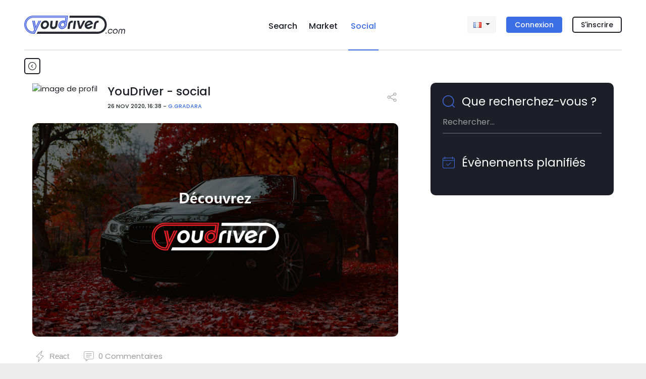

--- FILE ---
content_type: text/html; charset=utf-8
request_url: https://www.youdriver.com/fr/social/posts/1479/app-youdriver-per-iphone-e-android/
body_size: 27972
content:


<!DOCTYPE html>
<html lang="fr" class="complete-footer">
<head>
    <meta charset="utf-8">
    
    

    <link rel="shortcut icon" type="image/x-icon" class="w-100" href="/static/core/img/favicon-social.png"/>


    

    <title>Application YouDriver pour iPhone et Android - YouDriver.com</title>
    <meta http-equiv="X-UA-Compatible" content="IE=edge">
    <meta name="format-detection" content="telephone=no">
    <meta name="viewport" content="width=device-width, initial-scale=1, shrink-to-fit=no">
    <meta name="description" content="La nouvelle application YouDriver est née, disponible pour iPhone et tous les smartphones Android. Avec l&#39;application, vous pouvez toujours avoir YouDriver dans votre poche, où que vous soyez! Non se…">
    <meta name="author" content="YouDriver - social - G.Gradara">

    
    <link rel="canonical" href="https://www.youdriver.com/fr/social/posts/1479/app-youdriver-per-iphone-e-android/" />
    
    <link rel="amphtml" href="https://www.youdriver.com/fr/social/posts/1479/app-youdriver-per-iphone-e-android/?amp">
    

    


    
    
    <link rel="alternate" hreflang="it" href="https://www.youdriver.com/social/posts/1479/app-youdriver-per-iphone-e-android/" />
    <link rel="alternate" hreflang="en" href="https://www.youdriver.com/en/social/posts/1479/app-youdriver-per-iphone-e-android/" />
    <link rel="alternate" hreflang="de" href="https://www.youdriver.com/de/social/posts/1479/app-youdriver-per-iphone-e-android/" />
    <link rel="alternate" hreflang="es" href="https://www.youdriver.com/es/social/posts/1479/app-youdriver-per-iphone-e-android/" />
    <link rel="alternate" hreflang="pt" href="https://www.youdriver.com/pt/social/posts/1479/app-youdriver-per-iphone-e-android/" />
    <link rel="alternate" hreflang="hr" href="https://www.youdriver.com/hr/social/posts/1479/app-youdriver-per-iphone-e-android/" />
    

    <meta property="og:type" content="article" />
    <meta property="og:title" content="Application YouDriver pour iPhone et Android"/>
    <meta property="og:description" content="La nouvelle application YouDriver est née, disponible pour iPhone et tous les smartphones Android. Avec l&#39;application, vous pouvez toujours avoir YouDriver dans votre poche, où que vous soyez! Non se…"/>
    <meta property="og:url" content="https://www.youdriver.com/fr/social/posts/1479/app-youdriver-per-iphone-e-android/"/>
    <meta property="og:image" content=""/>
    <meta property="og:image:width" content="900"/>
    <meta property="og:image:height" content="500"/>
    <meta property="og:video" content=""/>
    <meta property="og:video:width" content="400" />
    <meta property="og:video:height" content="300" />


    <link rel="preconnect" href="https://fonts.googleapis.com" crossorigin />
    <link rel="preconnect" href="https://fonts.gstatic.com" crossorigin />
    <link rel="preconnect" href="https://connect.facebook.net" crossorigin />
    <link rel="dns-prefetch" href="https://youdriver.s3.amazonaws.com" />
    <link rel="dns-prefetch" href="https://www.google-analytics.com" />
    <link rel="dns-prefetch" href="https://connect.facebook.net" />
    <link rel="dns-prefetch" href="https://fonts.googleapis.com" />
    <link rel="dns-prefetch" href="https://maps.googleapis.com" />
    <link rel="dns-prefetch" href="https://maps.gstatic.com" />
    
 
    <!-- base css -->
    <link rel="stylesheet" href="/static/cache/css/output.a3b93cad6fec.css" type="text/css" />

    <link rel="preload" as="style" href="https://fonts.googleapis.com/css2?family=Poppins:ital,wght@0,400;0,500;0,700;1,400;1,500;1,700&display=swap" crossorigin />
    <link rel="stylesheet" href="https://fonts.googleapis.com/css2?family=Poppins:ital,wght@0,400;0,500;0,700;1,400;1,500;1,700&display=swap" />

    
    
    <!-- social css -->
    <link rel="stylesheet" href="/static/cache/css/output.36fcc7b07bf2.css" type="text/css" />
    
    
    

    <style type="text/css">
    .slick-prev, .slick-next, .slick-prev:focus, .slick-next:focus, .slick-prev:hover, .slick-next:hover {
        background: #00000055;
        border-radius: 20px;
    }
    .post-content ins iframe {display:block !important}

.lightbox {
  display: none;
  position: fixed;
  z-index: 49999;
  top: 0;
  left: 0;
  right: 0;
  bottom: 0;
  padding: 7px;
  background: rgba(0, 0, 0, 0.8);
}
.lightbox span {
  display: block;
  width: 100%;
  height: 100%;
  background-position: center;
  background-repeat: no-repeat;
  background-size: contain;
}
.lightbox .lb-close{
    display:none;
    position: absolute;
    bottom: 3%;
    left: 45%;
    width: 40px;
    height: 40px;
    fill:white;
}
@keyframes fadeIn { to { opacity: 1; } }
@keyframes fadeOut{ to { opacity: 0; } }
.lightbox .ptz {
    opacity: 0;
    width: 20%; position: absolute; bottom: 12%; left: 40%;
    animation-name: fadeIn;
    animation-duration: 1s;
    animation-timing-function: ease-in-out;
    animation-delay: 0.7s;
    animation-iteration-count: 4;
    animation-direction: alternate;
}
@media (min-width: 992px){
    .lightbox{
        padding: 4%;
    }
    .lightbox .lb-close{
        background: black;
        padding: 3px;
        border-radius: 40px;
        cursor:pointer;
        top: 3%;
        left: 49%;
    }
}
    </style>
    <script>window.a2a_orientation = 'left';</script>


    
    <style>
    .select2-container--default .select2-results > .select2-results__options {max-height: 170px !important}
    .google-auto-placed {margin-top:15px; margin-bottom:15px}
    .page-change-layer {
        position: fixed;
        z-index: 99999;
        top: 0;
        right: 0;
        bottom: 0;
        left: 0;
        background: #ffffffe0;
        display: none;
    }
    .page-change-layer .lds-ellipsis {margin-top: 46vh;}
    .d-none-soft {display:none}
    </style>

    
        <meta name="theme-color" content="#1e1e28">
    

    <script>window.page_pro=false;</script>
    

    
    
        
    <script type="application/ld+json">
    {
        "@context": "http://schema.org",
        "@type": "NewsArticle",
        "mainEntityOfPage": {
            "@type":"WebPage",
            "@id":"https://www.youdriver.com/fr/social/posts/1479/app-youdriver-per-iphone-e-android/"
        },
        "name": "Application YouDriver pour iPhone et Android",
        "headline": "Application YouDriver pour iPhone et Android",
        "abstract": "La nouvelle application YouDriver est née, disponible pour iPhone et tous les smartphones Android. Avec l&#39;application, vous pouvez toujours avoir YouDriver dans votre poche, où que vous soyez! Non se…",
        "datePublished": "2020-11-26T15:38:00+00:00",
        "dateModified": "2020-11-26T15:38:00+00:00",
        "author":   {
            "@type": "Person",
            "name": "G.Gradara"
        },
        "publisher":   {
            "@type": "Organization",
            "name": "YouDriver.com",
            "logo": {
                "@type": "ImageObject",
                "url": "//www.youdriver.com/static/core/img/youdriver-logo-white-h60.png",
                "width": "281",
                "height": "60"
            },
            "url": "https://www.youdriver.com/"
        },
        
        "image": [
            "",
            "",
            ""
        ]
        
    }
    </script>

    


<script>
function ydServerComm(event)
{
    if( typeof jQuery != 'function' )
        setTimeout(ydServerComm, 1000);  // tarare tempo!
    else
        $.ajax({
            type: 'POST',
            url: '/fr/api/v1/webapp/',
            headers: {'X-CSRFToken': YD.Forms.getCookie('csrftoken')},
            data: event.data.param,
        }).done(function (data) {
            console.log('##### done: ' + data.status);
            if( data.status == 200 )
            {
                if( data.notifCount )
                    window.ydNotificationsCounter = data.notifCount;
                ydSendMessage(data.action);
            }
        })
        .fail(function (data) {
            console.log('##### fail', data);
        });
}
function ydReceiveMessage(event)
{
    try{
        console.log('*** PAGE receiveMessage', event ? JSON.stringify(event).substr(0,120) : '');
        if( event.data.senderType == 'app' )
        {
            window.isApp = true;
            $('#cookie-bar').hide();
            try{
                Cookies.set('cb-enabled', 'accepted', {expires: 86400*365, sameSite: 'none', secure: true});
            }catch(e){/*Cookies potrebbe non essere ancora disponibile*/}
            $('.mobile-app-hide').remove();
            $('.btn-open-comparing-label').parent().remove();
            if( navigator.userAgent.match(/iPhone|iPad|iPod/i) )
            {
                $('.ios-app-hide').hide();
                $('.ios-app-show').removeClass('d-none');
                $('.filter-dialog').css('transition', 'none');
            }
            //console.log('############# ' + JSON.stringify(event.data));

        
            try{
                if( event.data.param.u && event.data.param.p )
                {
                    $('#id_login').val(event.data.param.u).addClass('not-empty');
                    $('#id_password').val(event.data.param.p).addClass('not-empty');
                    $('#id_login-1').val(event.data.param.u).addClass('not-empty');
                    $('#id_password-1').val(event.data.param.p).addClass('not-empty');
                    if( event.data.param.gologin )
                    {   // login automatico
                        console.log('>>> go auto login');
                        if( Cookies.get('next2') )
                            $('#next').val(Cookies.get('next2'));
                        if( $('#form-login-in-page').length > 0 )
                            $('#form-login-in-page').submit();
                        else
                            $('#form-login-modal').submit();
                    }
                }
            }catch(e){console.log('ERROR ydReceiveMessage() (u,p)', e);}
        

            if( event.data.param.opid )
            {   // l'app ha comunicato l'id operatore
                window.operator_current = parseInt(event.data.param.opid);
                set_operator_name(event.data.action == 'got-id');  // se è una chiamata got-id, evita di rifarla dentro set_operator_name()
            }

            if( event.data.action == 'assistant-open' && typeof aiChat != 'undefined' )
                aiChat.openChat();

            if( event.data.action == 'screensize' )
            {
                window.appScreenWidth = event.data.param.width;
                window.appScreenHeight = event.data.param.height;
                if( typeof aiChat != 'undefined' )
                    aiChat.setScreenSize(event.data.param.width, event.data.param.height);
            }


            document.cookie = 'app=' + escape(event.data.sender);
        }
    }catch(e){console.log('ERROR ydReceiveMessage()', e); /*if(isApp)alert(e)*/}
}
function ydSendMessage(action, params)
{
    console.log('*** PAGE sendMessage', action, params ? JSON.stringify(params).substr(0,120) : '');
    try
    {
        if(window != window.top)
        {
            var pageHeight = 1234; try{pageHeight=document.documentElement.scrollHeight;}catch(e){}
            window.top.postMessage({sender: 'youdriver.com', senderType: 'webpage', action: action, url: window.location.href, 
                notifCount: window.ydNotificationsCounter, logged: false,
                pageHeight: pageHeight,
                params: params || {}}, '*');
        }
    }catch(e){}
}

window.isApp = false;
try{
window.isApp = document.cookie.indexOf(' app=') >= 0 || window.location.href.indexOf('app=') > 0;
window.ydNotificationsCounter = '0';
window.addEventListener('message', ydReceiveMessage, false);
window.addEventListener('unload', function(){ydSendMessage('unload');}, false);
ydSendMessage('load');
}catch(e){}
</script>


<script>
var YD = window.YD || {};
YD.Language = {current: 'fr', user: '', browser: '', url: {}, ask: false};

YD.Language.url.it = 'https://www.youdriver.com/social/posts/1479/app-youdriver-per-iphone-e-android/';
YD.Language.url.en = 'https://www.youdriver.com/en/social/posts/1479/app-youdriver-per-iphone-e-android/';
YD.Language.url.fr = 'https://www.youdriver.com/fr/social/posts/1479/app-youdriver-per-iphone-e-android/';
YD.Language.url.de = 'https://www.youdriver.com/de/social/posts/1479/app-youdriver-per-iphone-e-android/';
YD.Language.url.es = 'https://www.youdriver.com/es/social/posts/1479/app-youdriver-per-iphone-e-android/';
YD.Language.url.pt = 'https://www.youdriver.com/pt/social/posts/1479/app-youdriver-per-iphone-e-android/';
YD.Language.url.hr = 'https://www.youdriver.com/hr/social/posts/1479/app-youdriver-per-iphone-e-android/';


if( !window.isApp && YD.Language.current == 'it' )
try{
    //console.log('****** current lang', YD.Language.current)

    if( YD.Language.user == '' && (p=document.cookie.indexOf(' YD_Language=')) >= 0 )
    {
        lang = document.cookie.substr(p+13, 2).toLowerCase();
        console.log('****** cookie lang', lang, YD.Language.url[lang])
        if( lang != YD.Language.current )
            location.replace(YD.Language.url[lang]);
    }

    else if( navigator.language && (lang=navigator.language.substr(0, 2).toLowerCase()) != YD.Language.current )
    {
        console.log('****** browser lang', navigator.language)
        console.log('show popup!')
        YD.Language.browser = lang;
        YD.Language.ask = true;
    }
}catch(e){}
</script>




<script>
window.a2a_load = true;
</script>
</head>




<body class="navbar-container body-mobile-fixed" data-spy="scroll" data-target=".navbar-collapse" data-finder-wrapper data-finder-scroll-offset="200">




<header class="container p-0">
    
    
        
        

<nav class="navbar-mobile-fixed bg-white container" id="fixed-navbar">

    <div class="navbar navbar-expand">

        


<div class="d-flex d-lg-none mobile-navbar w-100">
    <a class="navbar-item my-auto flex-1 align-left" data-target="#sidebar" data-toggle="collapse" aria-controls="navbarSupportedContent" aria-expanded="false">
        <svg viewBox="0 0 24 24" class="very-small-icon" xmlns="http://www.w3.org/2000/svg">
            <use xlink:href="/static/core/img/hamburger.svg#hamburger"></use>
            <title id="title-m-menu">Menu</title>
        </svg>
    </a>

    <a class="navbar-brand my-auto mx-auto text-center logo-social logo-on-light-bg flex-1" href="/fr/social/">
        <svg version="1.1" xmlns="http://www.w3.org/2000/svg" xmlns:xlink="http://www.w3.org/1999/xlink" x="0px" y="0px" viewBox="0 0 150 32.9" xml:space="preserve">
<title>YouDriver.com - Home page</title>
<g id="yd">
<g>
<g>
<g>
<path class="st0" d="M16.2,0C7.3,0,0,7.3,0,16.2c0,9,7.4,16.6,16.2,16.6h2.9L30.8,9.2h-2L18,31.2l0,0v0.1h-1.6
c-8.2,0-14.8-6.6-14.8-14.8v-0.2c0-8.2,6.6-14.8,14.8-14.8h61.4l-0.1,0.7h0l-2,14l0,0c-0.1,1.2-0.6,2.4-1.4,3.4
c-1.3,1.7-3.3,2.7-5.2,2.7c-1.1,0-2.1-0.3-3-0.9c-0.9-0.7-1.5-1.6-1.9-2.7c-0.2-0.6-0.2-1.3-0.2-2l0-0.2
c0.2-1.1,0.6-2.2,1.3-3.1c2.1-2.7,5.8-3.5,8.2-1.7c0.8,0.5,1.3,1.3,1.7,2.2l1.6-11.5H16.3C8.6,2.1,2.2,8.5,2.2,16.3v0.2
c0,7.8,6.3,14.1,14.1,14.1h1.2l2.5-5.1L16.3,9.2h-1.9l3.6,16.1L16.4,29c0,0-0.2,0-0.2,0L16,29C9.4,28.9,3.9,23,3.9,16.2
c0-6.8,5.6-12.4,12.4-12.4h58.5l-0.7,5.6l-0.5-0.2c-0.8-0.3-1.7-0.5-2.6-0.5c-4.3,0-8.2,3.5-8.8,7.9c-0.3,2.1,0.3,4.1,1.5,5.5
c1.2,1.4,3,2.2,5,2.2c4.3,0,8.2-3.5,8.8-7.9l0.1-0.4l1.7-13.4L79.7,0H16.2z"/>
<path class="st0" d="M73.3,12c-0.8-0.5-1.7-0.8-2.6-0.8c-1.7,0-3.5,0.9-4.7,2.4c-0.6,0.8-1.1,1.8-1.2,2.8l0,0.2
c-0.1,0.6,0,1.2,0.1,1.8c0.3,1,0.8,1.8,1.6,2.3c2.1,1.5,5.4,0.8,7.3-1.6c1-1.3,1.4-2.8,1.2-4.3C74.8,13.7,74.2,12.7,73.3,12z
M72.3,18.3c-1.2,1.6-3.2,2-4.5,1c-0.5-0.4-0.8-0.9-1-1.5c-0.1-0.4-0.1-0.8-0.1-1.2c0,0,0-0.1,0-0.1c0,0,0,0,0,0c0,0,0,0,0,0
c0.1-0.6,0.3-1.2,0.7-1.8c1.2-1.6,3.2-2,4.5-1C73.3,14.7,73.5,16.7,72.3,18.3z"/>
</g>
<polygon class="st0" points="19.1,9.2 17,9.2 20.5,24.5 28,9.2 26.1,9.2 21.2,19.6"/>
</g>
</g>
</g>
<g id="logo">
<g>
<path class="st1" d="M134.1,0.1H82.6l-0.5,3.7h51.9c6.9,0,12.5,5.6,12.5,12.5c0,7-5.7,12.8-12.5,12.8H24.4l-1.8,3.7h111.4
c8.9,0,16.2-7.6,16.2-16.5S143,0.1,134.1,0.1z"/>
<path class="st1" d="M41.4,9.4c-0.8-0.4-1.8-0.6-2.8-0.6c-1,0-2,0.2-3,0.6c-0.9,0.4-1.8,0.9-2.6,1.6c-0.8,0.7-1.4,1.5-1.9,2.5
c-0.5,0.9-0.9,2-1,3.1c-0.2,1.1-0.1,2.1,0.2,3.1c0.3,0.9,0.7,1.7,1.2,2.4c0.6,0.7,1.3,1.2,2.1,1.6c0.8,0.4,1.8,0.6,2.8,0.6
c1,0,2-0.2,3-0.6c0.9-0.4,1.8-0.9,2.6-1.6c0.8-0.7,1.4-1.5,1.9-2.4c0.5-0.9,0.9-2,1-3.1c0.2-1.1,0.1-2.1-0.2-3.1
c-0.3-0.9-0.7-1.8-1.2-2.5C43,10.4,42.3,9.8,41.4,9.4z M41.2,16.6c-0.1,0.6-0.3,1.2-0.5,1.7c-0.3,0.5-0.6,0.9-1,1.3
c-0.4,0.4-0.8,0.7-1.3,0.8c-0.5,0.2-0.9,0.3-1.4,0.3c-0.5,0-0.9-0.1-1.4-0.3c-0.4-0.2-0.8-0.5-1-0.8c-0.3-0.4-0.5-0.8-0.6-1.3
c-0.1-0.5-0.1-1.1,0-1.7c0.1-0.6,0.3-1.2,0.5-1.7c0.3-0.5,0.6-1,1-1.4c0.4-0.4,0.8-0.7,1.3-0.9c0.5-0.2,1-0.3,1.5-0.3
c0.5,0,0.9,0.1,1.4,0.3c0.4,0.2,0.8,0.5,1,0.9c0.3,0.4,0.5,0.8,0.6,1.4C41.3,15.4,41.3,16,41.2,16.6z"/>
<path class="st1" d="M51.9,9.3h-3.8L47,17.7c-0.1,1-0.1,1.9,0.1,2.6c0.2,0.8,0.5,1.5,1,2.1c0.5,0.6,1.1,1,1.9,1.4
c0.8,0.3,1.7,0.5,2.7,0.5c1,0,1.9-0.2,2.8-0.5c0.9-0.3,1.6-0.8,2.3-1.4c0.7-0.6,1.2-1.3,1.6-2.1c0.4-0.8,0.7-1.7,0.8-2.6l1.2-8.5
h-3.8l-1.2,8.6c-0.1,0.8-0.5,1.5-1.1,2c-0.6,0.5-1.3,0.8-2.2,0.8c-0.6,0-1.1-0.1-1.4-0.3c-0.3-0.2-0.6-0.5-0.7-0.8
c-0.1-0.3-0.2-0.6-0.2-0.9c0-0.3,0-0.6,0-0.8L51.9,9.3z"/>
<polygon class="st1" points="94.4,9.3 90.6,9.3 88.5,23.9 92.3,23.9 		"/>
<path class="st1" d="M124.4,12.4c-0.3-0.8-0.8-1.4-1.4-1.9c-0.6-0.5-1.2-0.9-2-1.2c-0.8-0.3-1.6-0.4-2.4-0.4c-1,0-2,0.2-3,0.6
c-1,0.4-1.8,1-2.6,1.7c-0.8,0.7-1.4,1.5-2,2.4c-0.5,0.9-0.9,1.9-1,3c-0.1,1.1-0.1,2.1,0.2,3c0.3,0.9,0.7,1.7,1.3,2.4
c0.6,0.7,1.3,1.2,2.2,1.6c0.9,0.4,1.8,0.6,2.8,0.6c1.8,0,3.4-0.5,4.8-1.4c1.4-0.9,2.4-2.1,3-3.6h-4c-0.4,0.6-0.9,1-1.5,1.3
c-0.6,0.3-1.2,0.4-1.8,0.4c-0.6,0-1.2-0.1-1.7-0.4c-0.5-0.3-0.9-0.7-1.2-1.2l11-4.4C124.9,14.1,124.7,13.2,124.4,12.4z
M113.5,16.4c0.1-0.6,0.3-1.2,0.6-1.7c0.3-0.5,0.6-1,1-1.3c0.4-0.4,0.9-0.7,1.4-0.9c0.5-0.2,1-0.3,1.6-0.3c0.6,0,1.1,0.1,1.6,0.3
c0.5,0.2,0.8,0.6,1.1,1L113.5,16.4z"/>
<path class="st1" d="M82.5,24l1.2-8.4c0.1-1,0.6-1.8,1.4-2.4c0.8-0.6,1.8-0.7,2.9-0.5l0.5-3.5c-1.2-0.2-2.3-0.1-3.3,0.2
c-1,0.3-1.9,0.7-2.6,1.3c-0.7,0.6-1.3,1.3-1.8,2.2c-0.5,0.8-0.8,1.8-0.9,2.8L78.8,24H82.5z"/>
<path class="st1" d="M132.2,13.2c0.8-0.6,1.8-0.7,2.9-0.5l0.5-3.5c-1.2-0.2-2.3-0.1-3.3,0.2c-1,0.3-1.9,0.7-2.6,1.3
c-0.7,0.6-1.3,1.3-1.8,2.2c-0.5,0.8-0.8,1.8-0.9,2.8l-1.2,8.4h3.7l1.2-8.4C130.9,14.5,131.4,13.7,132.2,13.2z"/>
<polygon class="st1" points="102,19.6 99.9,9.2 96,9.2 99.5,23.8 103.5,23.8 111,9.2 107.2,9.2 		"/>
</g>
</g>
</svg>
    </a>


    <a class="text-right flex-1 align-self-center" data-toggle="modal" data-target="#login-modal" href="#accedi">
        <div class="very-small-icon float-right d-inline-block">
            <svg viewBox="0 0 24 24" xmlns="http://www.w3.org/2000/svg">
                <use xlink:href="/static/core/img/user2.svg#user"></use>
                <title id="title-user-login">Login</title>
            </svg>
        </div>
    </a>

</div>

        <!-- Desktop -->
        

<div class="flex-layout-lg d-none d-lg-flex">

    <div class="flex-item align-self-center">
        <a class="navbar-brand logo-social logo-on-light-bg" href="/fr/social/">
            <svg version="1.1" xmlns="http://www.w3.org/2000/svg" xmlns:xlink="http://www.w3.org/1999/xlink" x="0px" y="0px" viewBox="0 0 183.6 32.9" xml:space="preserve">
<title>YouDriver.com - Home page</title>
<g id="yd">
<g>
<g>
<g>
<path class="st0" d="M16.2,0C7.3,0,0,7.3,0,16.2c0,9,7.4,16.6,16.2,16.6h2.9L30.8,9.2h-2L18,31.2l0,0v0.1h-1.6
c-8.2,0-14.8-6.6-14.8-14.8v-0.2c0-8.2,6.6-14.8,14.8-14.8h61.4l-0.1,0.7h0l-2,14l0,0c-0.1,1.2-0.6,2.4-1.4,3.4
c-1.3,1.7-3.3,2.7-5.2,2.7c-1.1,0-2.1-0.3-3-0.9c-0.9-0.7-1.5-1.6-1.9-2.7c-0.2-0.6-0.2-1.3-0.2-2l0-0.2
c0.2-1.1,0.6-2.2,1.3-3.1c2.1-2.7,5.8-3.5,8.2-1.7c0.8,0.5,1.3,1.3,1.7,2.2l1.6-11.5H16.3C8.6,2.1,2.2,8.5,2.2,16.3v0.2
c0,7.8,6.3,14.1,14.1,14.1h1.2l2.5-5.1L16.3,9.2h-1.9l3.6,16.1L16.4,29c0,0-0.2,0-0.2,0L16,29C9.4,28.9,3.9,23,3.9,16.2
c0-6.8,5.6-12.4,12.4-12.4h58.5l-0.7,5.6l-0.5-0.2c-0.8-0.3-1.7-0.5-2.6-0.5c-4.3,0-8.2,3.5-8.8,7.9c-0.3,2.1,0.3,4.1,1.5,5.5
c1.2,1.4,3,2.2,5,2.2c4.3,0,8.2-3.5,8.8-7.9l0.1-0.4l1.7-13.4L79.7,0H16.2z"/>
<path class="st0" d="M73.3,12c-0.8-0.5-1.7-0.8-2.6-0.8c-1.7,0-3.5,0.9-4.7,2.4c-0.6,0.8-1.1,1.8-1.2,2.8l0,0.2
c-0.1,0.6,0,1.2,0.1,1.8c0.3,1,0.8,1.8,1.6,2.3c2.1,1.5,5.4,0.8,7.3-1.6c1-1.3,1.4-2.8,1.2-4.3C74.8,13.7,74.2,12.7,73.3,12z
M72.3,18.3c-1.2,1.6-3.2,2-4.5,1c-0.5-0.4-0.8-0.9-1-1.5c-0.1-0.4-0.1-0.8-0.1-1.2c0,0,0-0.1,0-0.1c0,0,0,0,0,0c0,0,0,0,0,0
c0.1-0.6,0.3-1.2,0.7-1.8c1.2-1.6,3.2-2,4.5-1C73.3,14.7,73.5,16.7,72.3,18.3z"/>
</g>
<polygon class="st0" points="19.1,9.2 17,9.2 20.5,24.5 28,9.2 26.1,9.2 21.2,19.6"/>
</g>
</g>
</g>
<g id="logo">
<g>
<circle class="st1" cx="148.9" cy="31.6" r="1"/>
<path class="st1" d="M153.9,27.2c0.2-0.4,0.5-0.7,0.8-1c0.3-0.3,0.6-0.5,1-0.7c0.4-0.2,0.8-0.2,1.2-0.2c0.6,0,1,0.1,1.4,0.4
c0.4,0.3,0.7,0.6,0.9,1.1h1.5c-0.1-0.4-0.2-0.8-0.4-1.2c-0.2-0.3-0.5-0.6-0.8-0.9c-0.3-0.2-0.7-0.4-1.1-0.6
c-0.4-0.1-0.8-0.2-1.3-0.2c-0.6,0-1.2,0.1-1.7,0.4c-0.6,0.2-1.1,0.6-1.5,0.9c-0.4,0.4-0.8,0.9-1.1,1.4c-0.3,0.5-0.5,1.1-0.6,1.7
c-0.1,0.6-0.1,1.2,0.1,1.7c0.2,0.5,0.4,1,0.7,1.4c0.3,0.4,0.7,0.7,1.2,0.9c0.5,0.2,1,0.3,1.6,0.3c1,0,1.9-0.3,2.6-0.8
c0.8-0.5,1.4-1.2,1.8-2h-1.5c-0.3,0.5-0.7,0.8-1.2,1.1c-0.5,0.3-1,0.4-1.6,0.4c-0.4,0-0.8-0.1-1.1-0.2c-0.3-0.2-0.6-0.4-0.8-0.7
c-0.2-0.3-0.4-0.6-0.5-1c-0.1-0.4-0.1-0.8-0.1-1.2C153.5,27.9,153.7,27.5,153.9,27.2z"/>
<path class="st1" d="M169.2,25.2c-0.3-0.4-0.7-0.7-1.2-1c-0.5-0.2-1.1-0.4-1.7-0.4c-0.6,0-1.2,0.1-1.8,0.4c-0.6,0.2-1.1,0.6-1.5,1
c-0.5,0.4-0.8,0.9-1.1,1.4c-0.3,0.5-0.5,1.1-0.6,1.7c-0.1,0.6-0.1,1.2,0.1,1.7c0.1,0.5,0.4,1,0.7,1.4c0.3,0.4,0.7,0.7,1.2,0.9
c0.5,0.2,1,0.3,1.7,0.3c0.6,0,1.2-0.1,1.8-0.3c0.6-0.2,1.1-0.5,1.5-0.9c0.4-0.4,0.8-0.9,1.1-1.4c0.3-0.5,0.5-1.1,0.6-1.7
c0.1-0.6,0.1-1.2-0.1-1.7C169.8,26.1,169.6,25.7,169.2,25.2z M168.6,28.4c-0.1,0.4-0.2,0.8-0.4,1.2c-0.2,0.4-0.5,0.7-0.8,1
c-0.3,0.3-0.7,0.5-1,0.7c-0.4,0.2-0.8,0.2-1.2,0.2c-0.4,0-0.8-0.1-1.1-0.2c-0.3-0.2-0.6-0.4-0.8-0.7c-0.2-0.3-0.4-0.6-0.5-1
c-0.1-0.4-0.1-0.8-0.1-1.2c0.1-0.4,0.2-0.8,0.4-1.2c0.2-0.4,0.5-0.7,0.8-1c0.3-0.3,0.6-0.5,1-0.7c0.4-0.2,0.8-0.2,1.2-0.2
c0.4,0,0.8,0.1,1.1,0.2c0.3,0.2,0.6,0.4,0.8,0.7c0.2,0.3,0.4,0.6,0.5,1C168.6,27.6,168.7,28,168.6,28.4z"/>
<path class="st1" d="M183.5,25.9c-0.1-0.4-0.3-0.7-0.5-1c-0.2-0.3-0.6-0.5-0.9-0.7c-0.4-0.2-0.8-0.2-1.3-0.2
c-0.6,0-1.1,0.1-1.6,0.4c-0.5,0.2-0.9,0.6-1.2,1c-0.2-0.4-0.5-0.8-0.9-1c-0.4-0.3-0.9-0.4-1.5-0.4c-0.5,0-1,0.1-1.4,0.2
c-0.4,0.2-0.8,0.4-1.1,0.7c-0.3,0.3-0.6,0.6-0.8,1c-0.2,0.4-0.4,0.8-0.4,1.3l-0.8,5.4h1.4l0.8-5.4c0.1-0.6,0.3-1,0.7-1.4
c0.4-0.4,0.9-0.5,1.4-0.5c0.6,0,1,0.2,1.3,0.5c0.3,0.4,0.4,0.8,0.3,1.4l-0.8,5.4h1.4l0.8-5.4c0.1-0.6,0.3-1,0.7-1.4
c0.4-0.4,0.9-0.5,1.4-0.5c0.6,0,1,0.2,1.3,0.5c0.3,0.4,0.4,0.8,0.3,1.4l-0.8,5.4h1.4l0.8-5.4C183.6,26.7,183.6,26.3,183.5,25.9z"
/>
<path class="st1" d="M134.1,0.1H82.6l-0.5,3.7h51.9c6.9,0,12.5,5.6,12.5,12.5c0,7-5.7,12.8-12.5,12.8H24.4l-1.8,3.7h111.4
c8.9,0,16.2-7.6,16.2-16.5S143,0.1,134.1,0.1z"/>
<path class="st1" d="M41.4,9.4c-0.8-0.4-1.8-0.6-2.8-0.6c-1,0-2,0.2-3,0.6c-0.9,0.4-1.8,0.9-2.6,1.6c-0.8,0.7-1.4,1.5-1.9,2.5
c-0.5,0.9-0.9,2-1,3.1c-0.2,1.1-0.1,2.1,0.2,3.1c0.3,0.9,0.7,1.7,1.2,2.4c0.6,0.7,1.3,1.2,2.1,1.6c0.8,0.4,1.8,0.6,2.8,0.6
c1,0,2-0.2,3-0.6c0.9-0.4,1.8-0.9,2.6-1.6c0.8-0.7,1.4-1.5,1.9-2.4c0.5-0.9,0.9-2,1-3.1c0.2-1.1,0.1-2.1-0.2-3.1
c-0.3-0.9-0.7-1.8-1.2-2.5C43,10.4,42.3,9.8,41.4,9.4z M41.2,16.6c-0.1,0.6-0.3,1.2-0.5,1.7c-0.3,0.5-0.6,0.9-1,1.3
c-0.4,0.4-0.8,0.7-1.3,0.8c-0.5,0.2-0.9,0.3-1.4,0.3c-0.5,0-0.9-0.1-1.4-0.3c-0.4-0.2-0.8-0.5-1-0.8c-0.3-0.4-0.5-0.8-0.6-1.3
c-0.1-0.5-0.1-1.1,0-1.7c0.1-0.6,0.3-1.2,0.5-1.7c0.3-0.5,0.6-1,1-1.4c0.4-0.4,0.8-0.7,1.3-0.9c0.5-0.2,1-0.3,1.5-0.3
c0.5,0,0.9,0.1,1.4,0.3c0.4,0.2,0.8,0.5,1,0.9c0.3,0.4,0.5,0.8,0.6,1.4C41.3,15.4,41.3,16,41.2,16.6z"/>
<path class="st1" d="M51.9,9.3h-3.8L47,17.7c-0.1,1-0.1,1.9,0.1,2.6c0.2,0.8,0.5,1.5,1,2.1c0.5,0.6,1.1,1,1.9,1.4
c0.8,0.3,1.7,0.5,2.7,0.5c1,0,1.9-0.2,2.8-0.5c0.9-0.3,1.6-0.8,2.3-1.4c0.7-0.6,1.2-1.3,1.6-2.1c0.4-0.8,0.7-1.7,0.8-2.6l1.2-8.5
h-3.8l-1.2,8.6c-0.1,0.8-0.5,1.5-1.1,2c-0.6,0.5-1.3,0.8-2.2,0.8c-0.6,0-1.1-0.1-1.4-0.3c-0.3-0.2-0.6-0.5-0.7-0.8
c-0.1-0.3-0.2-0.6-0.2-0.9c0-0.3,0-0.6,0-0.8L51.9,9.3z"/>
<polygon class="st1" points="94.4,9.3 90.6,9.3 88.5,23.9 92.3,23.9 		"/>
<path class="st1" d="M124.4,12.4c-0.3-0.8-0.8-1.4-1.4-1.9c-0.6-0.5-1.2-0.9-2-1.2c-0.8-0.3-1.6-0.4-2.4-0.4c-1,0-2,0.2-3,0.6
c-1,0.4-1.8,1-2.6,1.7c-0.8,0.7-1.4,1.5-2,2.4c-0.5,0.9-0.9,1.9-1,3c-0.1,1.1-0.1,2.1,0.2,3c0.3,0.9,0.7,1.7,1.3,2.4
c0.6,0.7,1.3,1.2,2.2,1.6c0.9,0.4,1.8,0.6,2.8,0.6c1.8,0,3.4-0.5,4.8-1.4c1.4-0.9,2.4-2.1,3-3.6h-4c-0.4,0.6-0.9,1-1.5,1.3
c-0.6,0.3-1.2,0.4-1.8,0.4c-0.6,0-1.2-0.1-1.7-0.4c-0.5-0.3-0.9-0.7-1.2-1.2l11-4.4C124.9,14.1,124.7,13.2,124.4,12.4z
M113.5,16.4c0.1-0.6,0.3-1.2,0.6-1.7c0.3-0.5,0.6-1,1-1.3c0.4-0.4,0.9-0.7,1.4-0.9c0.5-0.2,1-0.3,1.6-0.3c0.6,0,1.1,0.1,1.6,0.3
c0.5,0.2,0.8,0.6,1.1,1L113.5,16.4z"/>
<path class="st1" d="M82.5,24l1.2-8.4c0.1-1,0.6-1.8,1.4-2.4c0.8-0.6,1.8-0.7,2.9-0.5l0.5-3.5c-1.2-0.2-2.3-0.1-3.3,0.2
c-1,0.3-1.9,0.7-2.6,1.3c-0.7,0.6-1.3,1.3-1.8,2.2c-0.5,0.8-0.8,1.8-0.9,2.8L78.8,24H82.5z"/>
<path class="st1" d="M132.2,13.2c0.8-0.6,1.8-0.7,2.9-0.5l0.5-3.5c-1.2-0.2-2.3-0.1-3.3,0.2c-1,0.3-1.9,0.7-2.6,1.3
c-0.7,0.6-1.3,1.3-1.8,2.2c-0.5,0.8-0.8,1.8-0.9,2.8l-1.2,8.4h3.7l1.2-8.4C130.9,14.5,131.4,13.7,132.2,13.2z"/>
<polygon class="st1" points="102,19.6 99.9,9.2 96,9.2 99.5,23.8 103.5,23.8 111,9.2 107.2,9.2 		"/>
</g>
</g>
</svg>
        </a>
    </div>

    <div class="collapse navbar-collapse flex-item">
        <ul class="navbar-nav  mx-auto d-none d-lg-flex">
            <li class="nav-item ">
                <a class="nav-link" href="/fr/">Search</a>
                
            </li>
            <li class="nav-item ">
                <a class="nav-link" href="/fr/market/">Market</a>
                
            </li>
            <li class="nav-item active">
                <a class="nav-link" href="/fr/social/">Social</a>
                <div class="current-section"></div>
            </li>
            
        </ul>
    </div>

    <div class="flex-item align-self-center">
        
            <ul class="nav navbar-nav d-inline-block mr-3 btn btn-language btn-light">
                
                
                
                <li class="dropdown">
                  <a href="#" class="dropdown-toggle" data-toggle="dropdown"><img src="/static/core/img/flags/fr.png" width="16" height="11" alt="fr" />&nbsp;<span class="caret"></span></a>
                  <ul class="dropdown-menu language-list" role="menu" id="language-list">
                    
                        
                        <li class="px-3 py-2">
                          <a href="/social/posts/1479/app-youdriver-per-iphone-e-android/" class="text-smaller text-uppercase" data-lang="it">
                            <img src="/static/core/img/flags/it.png" class="mr-1" width="16" height="11" alt="it" />
                            italiano
                            
                          </a>
                        </li>
                        
                    
                        
                        <li class="px-3 py-2">
                          <a href="/en/social/posts/1479/app-youdriver-per-iphone-e-android/" class="text-smaller text-uppercase" data-lang="en">
                            <img src="/static/core/img/flags/en.png" class="mr-1" width="16" height="11" alt="en" />
                            English
                            
                          </a>
                        </li>
                        
                    
                        
                        <li class="px-3 py-2">
                          <a href="/fr/social/posts/1479/app-youdriver-per-iphone-e-android/" class="text-smaller text-uppercase" data-lang="fr">
                            <img src="/static/core/img/flags/fr.png" class="mr-1" width="16" height="11" alt="fr" />
                            français
                            <i class="fa fa-check-circle ml-2" aria-hidden="true"></i>
                          </a>
                        </li>
                        
                    
                        
                        <li class="px-3 py-2">
                          <a href="/de/social/posts/1479/app-youdriver-per-iphone-e-android/" class="text-smaller text-uppercase" data-lang="de">
                            <img src="/static/core/img/flags/de.png" class="mr-1" width="16" height="11" alt="de" />
                            Deutsch
                            
                          </a>
                        </li>
                        
                    
                        
                    
                        
                    
                        
                    
                  </ul>
                </li>
            </ul>
            <a class="btn btn-new btn-primary mr-3" data-toggle="modal" data-target="#login-modal" href="#accedi">Connexion</a>
            <a class="btn btn-new btn-new-outline btn-outline-secondary" href="/fr/accounts/new/">S'inscrire</a>
        
    </div>

</div>

    </div>

</nav>
    

    

<div class="subheader-custom d-md-none">
    <div class="subheader-custom-content d-flex">
        <a class="my-auto mr-2 align-left" href="javascript:window.history.go(-1)">
            <svg viewBox="0 0 24 24" class="very-small-icon fill-dark" xmlns="http://www.w3.org/2000/svg">
                <use xlink:href="/static/core/img/circle-arrow-left2.svg#circle-arrow-left2"></use>
            </svg>
        </a>

        <div class="my-auto small-icon"></div>


        
        <div class="my-auto mx-auto text-center text-smaller flex-1">
            
                
                    <a class="btn btn-primary px-2 py-1 text-smaller" data-toggle="modal" data-target="#login-modal" data-next="/fr/social/user/0/" href="#accedi">Rédiger un post</a>
                
            
        </div>

        <div class="my-auto small-icon"></div>

        
        <div class="a2a_kit a2a_kit_size_32 a2a_default_style my-auto py-0 px-0"
            >
            <a class="button-icon-colored button-icon-colored-transparent a2a_dd py-0 px-0" href="https://www.addtoany.com/share">
                <svg viewBox="0 0 24 24" xmlns="http://www.w3.org/2000/svg">
                    <use xlink:href="/static/core/img/share2.svg#share2"></use>
                </svg>
            </a>
        </div>
    </div>
</div>


</header>

<div class="sticky-wrapper">
    
    
        
        
<!-- Sidebar -->
<div class="sidebar-overlay" id="sidebar-overlay" data-toggle="collapse" data-target="#sidebar" data-parent="#sidebar" aria-expanded="false">
</div>
<div class="collapse sidebar" id="sidebar">
    <div class="header">
        <div class="media mb-4 w-100">
            <a class="navbar-brand logo-social logo-on-dark-bg media-body my-auto" data-target="#sidebar" data-toggle="collapse" aria-controls="navbarSupportedContent" aria-expanded="false">
                <!-- Generator: Adobe Illustrator 21.1.0, SVG Export Plug-In . SVG Version: 6.00 Build 0)  -->
<svg version="1.1" xmlns="http://www.w3.org/2000/svg" xmlns:xlink="http://www.w3.org/1999/xlink" x="0px" y="0px"
     viewBox="0 0 183.6 32.9" style="enable-background:new 0 0 183.6 32.9; height:28px;" xml:space="preserve">
   <g id="yd">
    <g>
        <g>
            <g>
                <path class="st0" d="M16.2,0C7.3,0,0,7.3,0,16.2c0,9,7.4,16.6,16.2,16.6h2.9L30.8,9.2h-2L18,31.2l0,0v0.1h-1.6
                    c-8.2,0-14.8-6.6-14.8-14.8v-0.2c0-8.2,6.6-14.8,14.8-14.8h61.4l-0.1,0.7h0l-2,14l0,0c-0.1,1.2-0.6,2.4-1.4,3.4
                    c-1.3,1.7-3.3,2.7-5.2,2.7c-1.1,0-2.1-0.3-3-0.9c-0.9-0.7-1.5-1.6-1.9-2.7c-0.2-0.6-0.2-1.3-0.2-2l0-0.2
                    c0.2-1.1,0.6-2.2,1.3-3.1c2.1-2.7,5.8-3.5,8.2-1.7c0.8,0.5,1.3,1.3,1.7,2.2l1.6-11.5H16.3C8.6,2.1,2.2,8.5,2.2,16.3v0.2
                    c0,7.8,6.3,14.1,14.1,14.1h1.2l2.5-5.1L16.3,9.2h-1.9l3.6,16.1L16.4,29c0,0-0.2,0-0.2,0L16,29C9.4,28.9,3.9,23,3.9,16.2
                    c0-6.8,5.6-12.4,12.4-12.4h58.5l-0.7,5.6l-0.5-0.2c-0.8-0.3-1.7-0.5-2.6-0.5c-4.3,0-8.2,3.5-8.8,7.9c-0.3,2.1,0.3,4.1,1.5,5.5
                    c1.2,1.4,3,2.2,5,2.2c4.3,0,8.2-3.5,8.8-7.9l0.1-0.4l1.7-13.4L79.7,0H16.2z"/>
                <path class="st0" d="M73.3,12c-0.8-0.5-1.7-0.8-2.6-0.8c-1.7,0-3.5,0.9-4.7,2.4c-0.6,0.8-1.1,1.8-1.2,2.8l0,0.2
                    c-0.1,0.6,0,1.2,0.1,1.8c0.3,1,0.8,1.8,1.6,2.3c2.1,1.5,5.4,0.8,7.3-1.6c1-1.3,1.4-2.8,1.2-4.3C74.8,13.7,74.2,12.7,73.3,12z
                     M72.3,18.3c-1.2,1.6-3.2,2-4.5,1c-0.5-0.4-0.8-0.9-1-1.5c-0.1-0.4-0.1-0.8-0.1-1.2c0,0,0-0.1,0-0.1c0,0,0,0,0,0c0,0,0,0,0,0
                    c0.1-0.6,0.3-1.2,0.7-1.8c1.2-1.6,3.2-2,4.5-1C73.3,14.7,73.5,16.7,72.3,18.3z"/>
            </g>
            <polygon class="st0" points="19.1,9.2 17,9.2 20.5,24.5 28,9.2 26.1,9.2 21.2,19.6 			"/>
        </g>
    </g>
   </g>
   <g id="logo">
    <g>
        <circle class="st1" cx="148.9" cy="31.6" r="1"/>
        <path class="st1" d="M153.9,27.2c0.2-0.4,0.5-0.7,0.8-1c0.3-0.3,0.6-0.5,1-0.7c0.4-0.2,0.8-0.2,1.2-0.2c0.6,0,1,0.1,1.4,0.4
            c0.4,0.3,0.7,0.6,0.9,1.1h1.5c-0.1-0.4-0.2-0.8-0.4-1.2c-0.2-0.3-0.5-0.6-0.8-0.9c-0.3-0.2-0.7-0.4-1.1-0.6
            c-0.4-0.1-0.8-0.2-1.3-0.2c-0.6,0-1.2,0.1-1.7,0.4c-0.6,0.2-1.1,0.6-1.5,0.9c-0.4,0.4-0.8,0.9-1.1,1.4c-0.3,0.5-0.5,1.1-0.6,1.7
            c-0.1,0.6-0.1,1.2,0.1,1.7c0.2,0.5,0.4,1,0.7,1.4c0.3,0.4,0.7,0.7,1.2,0.9c0.5,0.2,1,0.3,1.6,0.3c1,0,1.9-0.3,2.6-0.8
            c0.8-0.5,1.4-1.2,1.8-2h-1.5c-0.3,0.5-0.7,0.8-1.2,1.1c-0.5,0.3-1,0.4-1.6,0.4c-0.4,0-0.8-0.1-1.1-0.2c-0.3-0.2-0.6-0.4-0.8-0.7
            c-0.2-0.3-0.4-0.6-0.5-1c-0.1-0.4-0.1-0.8-0.1-1.2C153.5,27.9,153.7,27.5,153.9,27.2z"/>
        <path class="st1" d="M169.2,25.2c-0.3-0.4-0.7-0.7-1.2-1c-0.5-0.2-1.1-0.4-1.7-0.4c-0.6,0-1.2,0.1-1.8,0.4c-0.6,0.2-1.1,0.6-1.5,1
            c-0.5,0.4-0.8,0.9-1.1,1.4c-0.3,0.5-0.5,1.1-0.6,1.7c-0.1,0.6-0.1,1.2,0.1,1.7c0.1,0.5,0.4,1,0.7,1.4c0.3,0.4,0.7,0.7,1.2,0.9
            c0.5,0.2,1,0.3,1.7,0.3c0.6,0,1.2-0.1,1.8-0.3c0.6-0.2,1.1-0.5,1.5-0.9c0.4-0.4,0.8-0.9,1.1-1.4c0.3-0.5,0.5-1.1,0.6-1.7
            c0.1-0.6,0.1-1.2-0.1-1.7C169.8,26.1,169.6,25.7,169.2,25.2z M168.6,28.4c-0.1,0.4-0.2,0.8-0.4,1.2c-0.2,0.4-0.5,0.7-0.8,1
            c-0.3,0.3-0.7,0.5-1,0.7c-0.4,0.2-0.8,0.2-1.2,0.2c-0.4,0-0.8-0.1-1.1-0.2c-0.3-0.2-0.6-0.4-0.8-0.7c-0.2-0.3-0.4-0.6-0.5-1
            c-0.1-0.4-0.1-0.8-0.1-1.2c0.1-0.4,0.2-0.8,0.4-1.2c0.2-0.4,0.5-0.7,0.8-1c0.3-0.3,0.6-0.5,1-0.7c0.4-0.2,0.8-0.2,1.2-0.2
            c0.4,0,0.8,0.1,1.1,0.2c0.3,0.2,0.6,0.4,0.8,0.7c0.2,0.3,0.4,0.6,0.5,1C168.6,27.6,168.7,28,168.6,28.4z"/>
        <path class="st1" d="M183.5,25.9c-0.1-0.4-0.3-0.7-0.5-1c-0.2-0.3-0.6-0.5-0.9-0.7c-0.4-0.2-0.8-0.2-1.3-0.2
            c-0.6,0-1.1,0.1-1.6,0.4c-0.5,0.2-0.9,0.6-1.2,1c-0.2-0.4-0.5-0.8-0.9-1c-0.4-0.3-0.9-0.4-1.5-0.4c-0.5,0-1,0.1-1.4,0.2
            c-0.4,0.2-0.8,0.4-1.1,0.7c-0.3,0.3-0.6,0.6-0.8,1c-0.2,0.4-0.4,0.8-0.4,1.3l-0.8,5.4h1.4l0.8-5.4c0.1-0.6,0.3-1,0.7-1.4
            c0.4-0.4,0.9-0.5,1.4-0.5c0.6,0,1,0.2,1.3,0.5c0.3,0.4,0.4,0.8,0.3,1.4l-0.8,5.4h1.4l0.8-5.4c0.1-0.6,0.3-1,0.7-1.4
            c0.4-0.4,0.9-0.5,1.4-0.5c0.6,0,1,0.2,1.3,0.5c0.3,0.4,0.4,0.8,0.3,1.4l-0.8,5.4h1.4l0.8-5.4C183.6,26.7,183.6,26.3,183.5,25.9z"
            />
        <path class="st1" d="M134.1,0.1H82.6l-0.5,3.7h51.9c6.9,0,12.5,5.6,12.5,12.5c0,7-5.7,12.8-12.5,12.8H24.4l-1.8,3.7h111.4
            c8.9,0,16.2-7.6,16.2-16.5S143,0.1,134.1,0.1z"/>
        <path class="st1" d="M41.4,9.4c-0.8-0.4-1.8-0.6-2.8-0.6c-1,0-2,0.2-3,0.6c-0.9,0.4-1.8,0.9-2.6,1.6c-0.8,0.7-1.4,1.5-1.9,2.5
            c-0.5,0.9-0.9,2-1,3.1c-0.2,1.1-0.1,2.1,0.2,3.1c0.3,0.9,0.7,1.7,1.2,2.4c0.6,0.7,1.3,1.2,2.1,1.6c0.8,0.4,1.8,0.6,2.8,0.6
            c1,0,2-0.2,3-0.6c0.9-0.4,1.8-0.9,2.6-1.6c0.8-0.7,1.4-1.5,1.9-2.4c0.5-0.9,0.9-2,1-3.1c0.2-1.1,0.1-2.1-0.2-3.1
            c-0.3-0.9-0.7-1.8-1.2-2.5C43,10.4,42.3,9.8,41.4,9.4z M41.2,16.6c-0.1,0.6-0.3,1.2-0.5,1.7c-0.3,0.5-0.6,0.9-1,1.3
            c-0.4,0.4-0.8,0.7-1.3,0.8c-0.5,0.2-0.9,0.3-1.4,0.3c-0.5,0-0.9-0.1-1.4-0.3c-0.4-0.2-0.8-0.5-1-0.8c-0.3-0.4-0.5-0.8-0.6-1.3
            c-0.1-0.5-0.1-1.1,0-1.7c0.1-0.6,0.3-1.2,0.5-1.7c0.3-0.5,0.6-1,1-1.4c0.4-0.4,0.8-0.7,1.3-0.9c0.5-0.2,1-0.3,1.5-0.3
            c0.5,0,0.9,0.1,1.4,0.3c0.4,0.2,0.8,0.5,1,0.9c0.3,0.4,0.5,0.8,0.6,1.4C41.3,15.4,41.3,16,41.2,16.6z"/>
        <path class="st1" d="M51.9,9.3h-3.8L47,17.7c-0.1,1-0.1,1.9,0.1,2.6c0.2,0.8,0.5,1.5,1,2.1c0.5,0.6,1.1,1,1.9,1.4
            c0.8,0.3,1.7,0.5,2.7,0.5c1,0,1.9-0.2,2.8-0.5c0.9-0.3,1.6-0.8,2.3-1.4c0.7-0.6,1.2-1.3,1.6-2.1c0.4-0.8,0.7-1.7,0.8-2.6l1.2-8.5
            h-3.8l-1.2,8.6c-0.1,0.8-0.5,1.5-1.1,2c-0.6,0.5-1.3,0.8-2.2,0.8c-0.6,0-1.1-0.1-1.4-0.3c-0.3-0.2-0.6-0.5-0.7-0.8
            c-0.1-0.3-0.2-0.6-0.2-0.9c0-0.3,0-0.6,0-0.8L51.9,9.3z"/>
        <polygon class="st1" points="94.4,9.3 90.6,9.3 88.5,23.9 92.3,23.9 		"/>
        <path class="st1" d="M124.4,12.4c-0.3-0.8-0.8-1.4-1.4-1.9c-0.6-0.5-1.2-0.9-2-1.2c-0.8-0.3-1.6-0.4-2.4-0.4c-1,0-2,0.2-3,0.6
            c-1,0.4-1.8,1-2.6,1.7c-0.8,0.7-1.4,1.5-2,2.4c-0.5,0.9-0.9,1.9-1,3c-0.1,1.1-0.1,2.1,0.2,3c0.3,0.9,0.7,1.7,1.3,2.4
            c0.6,0.7,1.3,1.2,2.2,1.6c0.9,0.4,1.8,0.6,2.8,0.6c1.8,0,3.4-0.5,4.8-1.4c1.4-0.9,2.4-2.1,3-3.6h-4c-0.4,0.6-0.9,1-1.5,1.3
            c-0.6,0.3-1.2,0.4-1.8,0.4c-0.6,0-1.2-0.1-1.7-0.4c-0.5-0.3-0.9-0.7-1.2-1.2l11-4.4C124.9,14.1,124.7,13.2,124.4,12.4z
             M113.5,16.4c0.1-0.6,0.3-1.2,0.6-1.7c0.3-0.5,0.6-1,1-1.3c0.4-0.4,0.9-0.7,1.4-0.9c0.5-0.2,1-0.3,1.6-0.3c0.6,0,1.1,0.1,1.6,0.3
            c0.5,0.2,0.8,0.6,1.1,1L113.5,16.4z"/>
        <path class="st1" d="M82.5,24l1.2-8.4c0.1-1,0.6-1.8,1.4-2.4c0.8-0.6,1.8-0.7,2.9-0.5l0.5-3.5c-1.2-0.2-2.3-0.1-3.3,0.2
            c-1,0.3-1.9,0.7-2.6,1.3c-0.7,0.6-1.3,1.3-1.8,2.2c-0.5,0.8-0.8,1.8-0.9,2.8L78.8,24H82.5z"/>
        <path class="st1" d="M132.2,13.2c0.8-0.6,1.8-0.7,2.9-0.5l0.5-3.5c-1.2-0.2-2.3-0.1-3.3,0.2c-1,0.3-1.9,0.7-2.6,1.3
            c-0.7,0.6-1.3,1.3-1.8,2.2c-0.5,0.8-0.8,1.8-0.9,2.8l-1.2,8.4h3.7l1.2-8.4C130.9,14.5,131.4,13.7,132.2,13.2z"/>
        <polygon class="st1" points="102,19.6 99.9,9.2 96,9.2 99.5,23.8 103.5,23.8 111,9.2 107.2,9.2 		"/>
    </g>
   </g>
</svg>
            </a>
            <a class="logo-social logo-on-dark-bg float-right my-auto d-block mr-0" data-target="#sidebar" data-toggle="collapse" aria-controls="navbarSupportedContent" aria-expanded="false">
                <svg viewBox="0 0 100 100" class="small-icon fill-white" xmlns="http://www.w3.org/2000/svg">
                    <use xlink:href="/static/core/img/close.svg#close"></use>
                </svg>
            </a>
        </div>

    </div>
    <div class="body list-group card text-left mt-3">
        <a title="Search" href="/fr/" class="list-group-item title ">
            <svg viewBox="0 0 16 16" class="very-small-icon fill-dark mr-3" xmlns="http://www.w3.org/2000/svg">
                <use xlink:href="/static/core/img/search2.svg#search2"></use>
            </svg>
            Search
            <svg viewBox="0 0 100 100" class="very-small-icon fil-dark float-right" xmlns="http://www.w3.org/2000/svg">
                <use xlink:href="/static/core/img/arrow-right2.svg#arrow-right2"></use>
            </svg>
        </a>
        <a title="Market" href="/fr/market/" class="list-group-item title ">
            <svg viewBox="0 0 24 24" class="very-small-icon fill-dark mr-3" xmlns="http://www.w3.org/2000/svg">
                <use xlink:href="/static/core/img/market-icon.svg#market-icon"></use>
            </svg>
            Market
            <svg viewBox="0 0 100 100" class="very-small-icon fil-dark float-right" xmlns="http://www.w3.org/2000/svg">
                <use xlink:href="/static/core/img/arrow-right2.svg#arrow-right2"></use>
            </svg>
        </a>
        <a title="Social" href="/fr/social/" class="list-group-item title active">
            <svg viewBox="0 0 24 24" class="very-small-icon fill-dark mr-3" xmlns="http://www.w3.org/2000/svg">
                <use xlink:href="/static/core/img/social-icon.svg#social-icon"></use>
            </svg>
            Social
            <svg viewBox="0 0 100 100" class="very-small-icon fil-dark float-right" xmlns="http://www.w3.org/2000/svg">
                <use xlink:href="/static/core/img/arrow-right2.svg#arrow-right2"></use>
            </svg>
        </a>
        

        
        <a title="In Officina" href="/fr/in-officina/checkin" class="list-group-item title ">
            <svg viewBox="0 0 24 24" class="very-small-icon fill-dark mr-3" xmlns="http://www.w3.org/2000/svg">
                <use xlink:href="/static/core/img/working.svg#working"></use>
            </svg>
            In Officina
            <svg viewBox="0 0 100 100" class="very-small-icon fil-dark float-right" xmlns="http://www.w3.org/2000/svg">
                <use xlink:href="/static/core/img/arrow-right2.svg#arrow-right2"></use>
            </svg>
        </a>
        

        

        

        <a title="FAQ" href="/fr/social/faq/" class="list-group-item media title">
            <svg viewBox="0 0 24 24" class="very-small-icon fill-dark mr-3" xmlns="http://www.w3.org/2000/svg">
                <use xlink:href="/static/core/img/faq2.svg#faq2"></use>
            </svg>
            FAQ
            <svg viewBox="0 0 100 100" class="very-small-icon fil-dark float-right" xmlns="http://www.w3.org/2000/svg">
                <use xlink:href="/static/core/img/arrow-right2.svg#arrow-right2"></use>
            </svg>
        </a>

        <a href="#" title="Contattaci" class="list-group-item title suggest-idea-button contact-link" data-toggle="collapse" data-target="#sidebar" data-parent="#sidebar" aria-expanded="false">
            <svg viewBox="0 0 100 100" class="very-small-icon fill-dark mr-3" xmlns="http://www.w3.org/2000/svg">
                <use xlink:href="/static/core/img/mail2.svg#mail2"></use>
            </svg>
            Contactez-nous
            <svg viewBox="0 0 100 100" class="very-small-icon fil-dark float-right" xmlns="http://www.w3.org/2000/svg">
                <use xlink:href="/static/core/img/arrow-right2.svg#arrow-right2"></use>
            </svg>
        </a>

        
            <div class="row mt-4">
                <div class="col-6">
                    <a class="btn btn-new btn-primary w-100 login-button" data-login="1" data-toggle="collapse" data-target="#sidebar" data-parent="#sidebar" aria-expanded="false">Connexion</a>
                </div>
                <div class="col-6">
                    <a class="btn btn-new btn-new-outline btn-outline-secondary w-100" href="/fr/accounts/new/">S'inscrire</a>
                </div>
            </div>
        

        <div class="row mt-5">
            <div class="col">
                <ul class="btn btn-language btn-light border">
                    
                    
                    
                    <li class="dropdown">
                      <a href="#" class="dropdown-toggle text-small" data-toggle="dropdown">
                        <img src="/static/core/img/flags/fr.png" class="mr-1" width="16" height="11" alt="fr" />
                        Changer de langue
                      </a>
                      <ul class="dropdown-menu language-list" role="menu" id="language-list-sidebar">
                        
                        
                            <li class="px-3 py-2">
                              <a href="/social/posts/1479/app-youdriver-per-iphone-e-android/" class="text-smaller text-uppercase" data-lang="it">
                                <img src="/static/core/img/flags/it.png" class="mr-1" width="16" height="11" alt="it" />
                                italiano
                                
                              </a>
                            </li>
                        
                        
                        
                            <li class="px-3 py-2">
                              <a href="/en/social/posts/1479/app-youdriver-per-iphone-e-android/" class="text-smaller text-uppercase" data-lang="en">
                                <img src="/static/core/img/flags/en.png" class="mr-1" width="16" height="11" alt="en" />
                                English
                                
                              </a>
                            </li>
                        
                        
                        
                            <li class="px-3 py-2">
                              <a href="/fr/social/posts/1479/app-youdriver-per-iphone-e-android/" class="text-smaller text-uppercase" data-lang="fr">
                                <img src="/static/core/img/flags/fr.png" class="mr-1" width="16" height="11" alt="fr" />
                                français
                                <i class="fa fa-check-circle ml-2" aria-hidden="true"></i>
                              </a>
                            </li>
                        
                        
                        
                            <li class="px-3 py-2">
                              <a href="/de/social/posts/1479/app-youdriver-per-iphone-e-android/" class="text-smaller text-uppercase" data-lang="de">
                                <img src="/static/core/img/flags/de.png" class="mr-1" width="16" height="11" alt="de" />
                                Deutsch
                                
                              </a>
                            </li>
                        
                        
                        
                        
                        
                        
                        
                        
                      </ul>
                    </li>
                </ul>
            </div>
        </div>
        
    </div>
</div>

    

</div>

<main class="">


    

<a class="global-back-button d-none" href="javascript:window.history.go(-1)" title="Retour en arrière" data-toggle="tooltip">
    <svg viewBox="0 0 16 16" class="tiny-icon" xmlns="http://www.w3.org/2000/svg">
        <use xlink:href="/static/core/img/circle-arrow-left.svg#circle-arrow-left"></use>
    </svg>
</a>


    <section class="container container-page">

        <div class="row">

            
            <div class="col-12 col-lg-8 order-lg-1 pr-md-5 post-detail">
                
<div class="card-social-post js-no-loaded" id="post-1479">

    

    

<div class="mb-4">
    <div class="media">
        <a href="/fr/social/user/40/"><img class="profile-img" src="https://media.youdriver.com/media/profiles/93/7b/937b5f0b-3517-4ccf-a08c-dcac642dc9c6.png.150x150_q85_crop.jpg" alt="image de profil"></a>
        <div class="media-body my-auto d-block">
            <a href="/fr/social/user/40/"><p class="username-label mb-0">YouDriver - social</p></a>
            <small class="author-label">26 Nov 2020, 16:38
            


    - <a href="/social/user/45/" class="text-purple link-social-underline">G.Gradara</a>


            
            </small>            
        </div>

        <div class="a2a_kit a2a_kit_size_32 a2a_default_style d-inline my-auto ml-2" data-a2a-url="https://www.youdriver.com/fr/social/posts/1479/app-youdriver-per-iphone-e-android/" data-a2a-title="Application YouDriver pour iPhone et Android" data-a2a-image="">
            <a class="a2a_dd p-0" href="https://www.addtoany.com/share">
                <img class="very-small-icon d-none d-md-inline-block" src="/static/core/img/share.svg" alt="share">
            </a>
        </div>
        
    </div>
</div>

    
        <div class="text-center position-relative">
            <img class="post-img border-radius-10" src="/static/core/img/placeholder-social-discover-yd.fr.png" alt="Immagine post" style="max-height:none !important;" />
        </div>
    

    

    <div class="mb-lg-6">

        <div class="d-flex my-4">
            
                
<div class="YD_reactions " data-reactions-type='horizontal' data-unique-id="1" data-post-id="1479" data-set-reaction-url="/fr/social/rc/set-reaction/1479/0/" data-cancel-url="/fr/social/rc/delete-reaction/1479/" data-emoji-class="">
    
        <a class="btn-post-action" data-toggle="modal" data-target="#login-modal">
            <svg viewBox="0 0 100 100" class="small-icon fill-tertiary" xmlns="http://www.w3.org/2000/svg">
                <use xlink:href="/static/core/img/react.svg#react"></use>
            </svg>
            <span class="text-reaction">React</span>
        </a>
    
</div>


    <div class="ml-2 btn-post-action">

    
        <svg viewBox="0 0 100 100" class="small-icon fill-tertiary ml-3" xmlns="http://www.w3.org/2000/svg">
            <use xlink:href="/static/core/img/comment2.svg#comment"></use>
        </svg>
        <span class="text-tertiary align-middle"><span class="comments-number">0</span> Commentaires</span>
    

    </div>


            

            <div class="reactions-summary-1479 flex-1 align-self-center">
                


            </div>
        </div>

        
            
                
                <h1 class="post-title">Application YouDriver pour iPhone et Android</h1>
                
            
            <div class="post-content my-3">
                <iframe></iframe>
                


    <p>La nouvelle <strong>application</strong> <strong>YouDriver</strong> est née, disponible pour iPhone et tous les smartphones Android.</p>
<p>Avec l'application, vous pouvez toujours avoir YouDriver dans votre poche, où que vous soyez!<br/>
Non seulement <strong>Search</strong> , <strong>Market</strong> et <strong>Social</strong> , mais aussi <strong>My YouDriver</strong> avec vos messages, vos véhicules, vos devis et toutes les fonctionnalités du plus grand portail italien dédié au <strong>secteur automobile</strong> .</p>
<p>De plus, c'est uniquement avec l'application que vous pourrez recevoir <strong>des notifications instantanées</strong> pour les messages, les promotions de vos professionnels préférés et les activités sociales de vos contacts!</p>
<p>C'est déjà sur la boutique, téléchargez-le maintenant!</p> 




            </div>
            
                
                



            
        

        
	        <span class="separator-line-small"></span>
        

        
<a name="comments"></a>




<div class="comment-bar p-3 mb-4">
    <svg viewBox="0 0 24 24" class="fill-white mx-2" xmlns="http://www.w3.org/2000/svg">
        <use xlink:href="/static/core/img/comment2.svg#comment"></use>
    </svg>
    Commentaires de la communauté
</div>

<div class="comments-box collapse show" id="comments-collapse-1479">

    <ul class="comments comment-list mt-3">
    
    </ul>
</div>







    
    <div>
        <span class="text-tertiary d-inline-block mt-2">
        <svg viewBox="0 0 100 100" class="small-icon fill-tertiary mr-1" xmlns="http://www.w3.org/2000/svg">
            <use xlink:href="/static/core/img/comment2.svg#comment"></use>
        </svg>
        
            
                Vous voulez être le premier à commenter?
            
        
        </span>
        <button class="btn btn-primary d-block mx-auto float-md-right my-3 my-md-0" data-toggle="modal" data-target="#login-modal" onclick="$('#next').val('/fr/social/posts/1479/app-youdriver-per-iphone-e-android/#tocomments')">Commentaire</button>
    </div>


    </div>
</div>

                
                


            </div>
                        
            
            <div class="col-12 col-lg-4 order-lg-2 pl-md-3 mb-5 social-left-column">
                <div class="bg-dark border-radius-10 py-4 px-4">
                    <div class="mb-4">
                        <h3>
                            <svg viewBox="0 0 16 16" class="mini-icon mr-2 fill-purple" xmlns="http://www.w3.org/2000/svg">
                                <use xlink:href="/static/core/img/search2.svg#search2"></use>
                            </svg>
                            Que recherchez-vous ?
                        </h3>
                        <input type="text" class="mx-auto d-block form-control" style="max-width:500px"
                               data-url="/fr/social/search/" placeholder="Rechercher..." id="posts-autocomplete">
                    </div>

                
                    <div id="column-right">

                    

<div class="row pt-3 mb-4">
    <div class="col-12">
        <a class="column-title mb-3 js-nearest-events-url" href="/fr/social/events/trending/">
            <svg viewBox="0 0 24 23" class="mini-icon fill-purple mr-2" xmlns="http://www.w3.org/2000/svg">
                <use xlink:href="/static/core/img/calendar2.svg#calendar2"></use>
            </svg>

            Évènements planifiés
        </a>
    </div>
</div>

                    
                    



                    
                    




                    




                    




                    




                    




                    </div>
                
                </div>
            </div>

        </div>
    </section>

    
        
<div role="alert" aria-live="assertive" aria-atomic="true" class="toast m-2 m-lg-4" data-autohide="false" id="invite-signup-toast" style="position:fixed;bottom:0;left:0;border-color:#ff0000bb">
  <div class="toast-header bg-red text-white">
    <i class="fa fa-info-circle mr-2"></i>
    <strong class="mr-auto">En veux-tu plus?</strong>
    <button type="button" class="ml-2 mb-1 close" data-dismiss="toast" aria-label="Close">
      <span aria-hidden="true">×</span>
    </button>
  </div>
  <div class="toast-body">
    Si vous êtes passionné de moteurs ou si vous souhaitez simplement rester au courant de l'actualité du monde automobile...
    <div class="text-center mt-2">
    <a class="btn btn-new btn-red px-5 js-btn-signup-popup" href="/fr/accounts/new/">
        S'inscrire
    </a>
    </div>
  </div>
</div>
        
<div role="alert" aria-live="assertive" aria-atomic="true" class="toast m-2 m-lg-4" data-autohide="false" id="invite-react-toast" style="position:fixed;bottom:0;left:0;border-color:#ff0000bb">
  <div class="toast-header bg-red text-white">
    <i class="fa fa-arrow-circle-right mr-2"></i>
    <strong class="mr-auto">Article intéressant?</strong>
    <button type="button" class="ml-2 mb-1 close" data-dismiss="toast" aria-label="Close">
      <span aria-hidden="true">×</span>
    </button>
  </div>
  <div class="toast-body">
    Faites savoir à tout le monde ce que vous en pensez, avec un <b>React</b> ou un <b>commentaire</b>. Et si vous le souhaitez, partagez cette page avec vos amis!
  </div>
</div>
    

</main>






    
    

<div class="modal modal--suggest-idea fade" id="modal-suggest-idea" tabindex="-1" role="dialog"
     aria-labelledby="Suggerisci la tua idea" aria-hidden="true">
    <form id="form-suggest-idea" data-url="/fr/rc/suggest-idea/">
        <input type="hidden" name="page_url" value="/fr/social/posts/1479/app-youdriver-per-iphone-e-android/"/>
        <div class="modal-dialog" role="document">
            <div class="modal-content">
                <div class="modal-header bg-white mb-1">
                    <div class="row">
                        <div class="col-12">
                           <img class="very-small-icon fill-tertiary mb-4 cursor-pointer float-right" src="/static/core/img/close.svg" data-dismiss="modal" alt="x">
                            <h1>Contactez-nous</h1>
                            <p class="subtitle-lowercase ml-2 mt-2 mb-0">Aimez-vous YouDriver ? Avez-vous des idées pour nous aider à l'améliorer ? Vous souhaitez nous contacter ? Écrivez-nous ci-dessous.</p>
                        </div>
                    </div>
                </div>
                <div class="modal-body">
                    <div class="form-row">
                        
                            <div class="col-6">
                                <input type="text" name="suggestion-first-name" placeholder="Votre prénom" class="form-control mb-3">
                            </div>
                            <div class="col-6">
                                <input type="text" name="suggestion-last-name" placeholder="Votre nom" class="form-control mb-3">
                            </div>
                            <div class="col-12">
                                <input type="email" name="suggestion-email" placeholder="Votre email" class="form-control mb-3" required>
                                <input type="text" name="suggestion-email-2" placeholder="Votre email" class="form-control mb-3 d-none">
                            </div>
                        
                        <div class="col-12">
                            <textarea class="form-control mb-4" placeholder="Écrivez un commentaire" rows="4" name="suggestion-comment" required></textarea>
                        </div>
                    </div>
                    <div class="form-row">
                        <div class="col-2 col-md-3"></div>
                        <div class="col-8 col-md-6">
                            <button type="submit" class="btn btn-primary w-100 js-btn-suggest-idea">
                                <div class="lds-ring mr-3"><div></div><div></div><div></div><div></div></div>
                                Envoyez
                            </button>
                        </div>
                        <div class="col-2 col-md-3"></div>
                    </div>
                </div>
            </div>
        </div>
    </form>
</div>
    
        


<!-- Modale per login -->

<div class="modal modal--login" id="login-modal" tabindex="-1" role="dialog"
     aria-labelledby="Request a quote" aria-hidden="true">
    <div class="modal-dialog" role="document">
        <div class="modal-content">
            <div class="modal-header">
                <div class="row">
                    <div class="col-12 section-title-new">
                        <span class="text-primary logincaption" data-title="Connexion">Connexion</span>
                        <span class="section-title-line"></span>
                        <img class="very-small-icon fill-tertiary mb-4 cursor-pointer float-right" src="/static/core/img/close.svg" data-dismiss="modal" alt="x" />
                    </div>
                    <div class="col-12">
                        <div class="page-headline-new">Connectez-vous pour continuer</div>
                        <p class="text-tertiary mt-2 mb-0">Entrez vos identifiants et entrez dans le monde YouDriver</p>
                    </div>
                </div>
            </div>
            <div class="modal-body pb-4">
                <form action="/fr/accounts/login/" method="post" class="js-form-login" id="form-login-modal">
                    <div class="form-row align-items-center js-login-standard">
                        <input type='hidden' name='csrfmiddlewaretoken' value='UFsXzwXB2mY2eicXdLOHSnQei4JQsY2dtvhsVotYmC38u4nqaXlCJYpIHZwW1aRc' />
                        
                        
                            <input type="hidden" name="nextpage" id="next" value="/fr/social/posts/1479/app-youdriver-per-iphone-e-android/">
                        
                        <div class="col-12">
                            <div class="mb-4">
                                <label for="id_login" class="new-label">Courriel</label>
                                <input type="email" class="form-control empty ok input-lg mb-3" placeholder="&xrArr; adresse électronique"
                                       id="id_login" name="login" required>
                                
                            </div>
                            <div class="mb-3">
                                <label for="id_password" class="new-label">Mot de passe</label>
                                <input type="password" class="form-control empty ok input-lg" placeholder="&xrArr; mot de passe"
                                       id="id_password" name="password" required>
                                
                            </div>
                        </div>
                        <div class="col-6 mt-3">
                            <button type="submit" class="btn btn-primary px-4 px-md-6">
                                <svg class="tiny-icon mr-2 fill-white" viewBox="0 0 16 16" xmlns="http://www.w3.org/2000/svg">
                                    <use xlink:href="/static/core/img/login.svg#login"></use>
                                </svg>
                                Connexion
                            </button>
                        </div>
                        <div class="col-6 mt-3 text-center text-md-right">
                                <a class="text-primary" href="/fr/accounts/password/reset/">Mot de passe oublié ?</a>
                        </div>
                    </div>
                </form>

                <div class="row">
                    <div class="col-12 js-login-social --mobile-app-hide ios-app-hide">
                        


<div class="separator-line-small my-4 my-md-5 ios-app-hide"></div>

<div class="js-login-social-info mb-3 text-left" style="display:none">
    
    <h3>Vous pouvez accéder à votre compte <span class="js-login-social-provider-name">Google</span></h3>
    Si vous avez déjà installé l'<b>application</b> YouDriver, nous vous conseillons de l'utiliser pour un accès pratique, différemment vous pouvez continuer avec 
    <span class="js-login-social-provider-name">Google</span>,
    en appuyant sur le bouton ci-dessous.
</div>



<div class="row">
    <div class="col-12 col-md-6">
        <a class="btn btn-outline-secondary w-100 mb-2 js-btn-login-social js-btn-login-facebook" data-provider="facebook" href="https://www.youdriver.com/fr/accounts/facebook/login/"><div class="social-icon-25 social-icon-25-facebook align-middle mr-2"></div>Accéder avec Facebook</a>
    </div>
    <div class="col-12 col-md-6">
        <a class="btn btn-outline-secondary w-100 mb-2 js-btn-login-social js-btn-login-google" data-provider="google" href="https://www.youdriver.com/fr/accounts/google/login/?method=oauth2"><div class="social-icon-25 social-icon-25-google align-middle mr-2"></div>Accéder avec Google</a>
    </div>

    <div class="col-12 text-center">
        <button class="btn btn-outline-primary js-btn-login-social-cancel d-none w-100">Annuler</button>
    </div>
</div>



                    </div>
                </div>
                
                <div class="row align-items-center mb-3">
                    <div class="col-12">
                        <div class="separator-line-small my-4 my-md-5"></div>
                    </div>
                    <div class="col-12 col-md-8 pb-2">
                        <span class="d-none d-md-inline text-medium">Vous n'avez pas de compte YouDriver ?</span>
                        <span class="d-md-none">Vous n'avez pas de compte YouDriver ?</span>
                    </div>
                    <div class="col-12 col-md-4">
                        <a class="btn btn-outline-primary py-1 py-md-2 w-100" href="/fr/accounts/new/">
                            <svg class="tiny-icon mr-2" viewBox="0 0 24 24" xmlns="http://www.w3.org/2000/svg">
                                <use xlink:href="/static/core/img/user2.svg#user"></use>
                            </svg>
                            S'inscrire
                        </a>
                    </div>
                </div>
            </div>
        </div>
    </div>
</div>

        
<div class="modal modal--language fade" id="modal-language" tabindex="-1" role="dialog" aria-labelledby="YouDriver.com" aria-hidden="true">
        <div class="modal-dialog" role="document">
            <div class="modal-content">
                <div class="modal-header bg-white mb-1">
                    <div class="row">
                        <div class="col-12">
                            <h1>YouDriver.com</h1>
                            <p class="subtitle-lowercase ml-2 mt-2 mb-0">
                                <span class="translated-it d-none translated-first">Scegli la tua lingua</span>
                                <span class="translated-en d-none">Choose your language</span>
                                <span class="translated-fr d-none">Choisissez votre langue</span>
                                <span class="translated-de d-none">Wähle deine Sprache</span>
                            </p>
                        </div>
                    </div>
                </div>
                <div class="modal-body">
                    <div class="form-row">
                        <div class="col-1 col-sm-3"></div>
                        <div class="col-10 col-sm-6 language-list">
                        
                        
                        
                            
                              <a href="/social/posts/1479/app-youdriver-per-iphone-e-android/" class="btn btn-outline-secondary d-block my-4 text-uppercase first" data-lang="it">
                                <img src="/static/core/img/flags/it.png" class="mr-1" width="16" height="11" alt="it" />
                                italiano
                              </a>
                            
                        
                            
                              <a href="/en/social/posts/1479/app-youdriver-per-iphone-e-android/" class="btn btn-outline-secondary d-block my-4 text-uppercase " data-lang="en">
                                <img src="/static/core/img/flags/en.png" class="mr-1" width="16" height="11" alt="en" />
                                English
                              </a>
                            
                        
                            
                              <a href="/fr/social/posts/1479/app-youdriver-per-iphone-e-android/" class="btn btn-outline-secondary d-block my-4 text-uppercase " data-lang="fr">
                                <img src="/static/core/img/flags/fr.png" class="mr-1" width="16" height="11" alt="fr" />
                                français
                              </a>
                            
                        
                            
                              <a href="/de/social/posts/1479/app-youdriver-per-iphone-e-android/" class="btn btn-outline-secondary d-block my-4 text-uppercase " data-lang="de">
                                <img src="/static/core/img/flags/de.png" class="mr-1" width="16" height="11" alt="de" />
                                Deutsch
                              </a>
                            
                        
                            
                        
                            
                        
                            
                        
                        </div>
                        <div class="col-1 col-sm-3"></div>
                    </div>
                </div>
            </div>
        </div>
</div>

    

    

<div class="modal modal--report-abuse fade" id="modal_report_abuse" tabindex="-1" role="dialog"
     aria-labelledby="Segnala questo elemento" aria-hidden="true">
    <div class="modal-dialog" role="document">
        <div class="modal-content">
            <div class="modal-header bg-white mb-1">
                <div class="row">
                    <div class="col-12">
                        <img class="very-small-icon fill-tertiary mb-4 cursor-pointer" src="/static/core/img/close.svg" data-dismiss="modal" alt="x">
                        <h1>Signalez cet élément</h1>
                        <p class="text-tertiary ml-2 mt-2 mb-0">Vos notifications nous aident à comprendre ce qui ne va pas</p>
                    </div>
                </div>
            </div>
            <div class="modal-body">
                <div class="row">
                    <div class="col-12">
                        <textarea class="form-control mb-4" placeholder="Composez un message" rows="4" name="comment"></textarea>
                        <input type="submit" class="btn btn-primary mt-1 js-btn-report-abuse" value="Envoyez une notification" data-url="/fr/rc/abuse-reports/">
                    </div>
                </div>
            </div>
        </div>
    </div>
</div>
    <section class="modals-container">
    </section>

    
<div class="p-2 mb-4 rounded-bottom shadow-sm collapse" style="background-color:#f0f0f0" id="text-format-tool">

    <img class="cursor-pointer" title="Gras" onclick="formatDoc('bold');" src="[data-uri]" />
    <img class="cursor-pointer" title="Italique" onclick="formatDoc('italic');" src="[data-uri]" />
    <img class="cursor-pointer" title="Souligné" onclick="formatDoc('underline');" src="[data-uri]" />
    <img class="cursor-pointer" title="Aligner à gauche" onclick="formatDoc('justifyleft');" src="[data-uri]" />
    <img class="cursor-pointer" title="Aligner au centre" onclick="formatDoc('justifycenter');" src="[data-uri]" />
    <img class="cursor-pointer" title="Aligner à droite" onclick="formatDoc('justifyright');" src="[data-uri]" />
    <img class="cursor-pointer" title="Liste numérotée" onclick="formatDoc('insertorderedlist');" src="[data-uri]" />
    <img class="cursor-pointer" title="Liste à puces" onclick="formatDoc('insertunorderedlist');" src="[data-uri]" />

    <button id="jscolorButtonFg" class="btn icon-format-color-fg jscolor {valueElement:'jscolorFg',styleElement:'jscolorFg',value:'000000'}"></button>
    <input type="hidden" id="jscolorFg" value="" class="jscolor" onChange="formatColorFg(this)" />
    <button id="jscolorButtonBg" class="btn icon-format-color-bg jscolor {valueElement:'jscolorBg',styleElement:'jscolorBg',value:'FFFFFF'}"></button>
    <input type="hidden" id="jscolorBg" value="" class="jscolor" onChange="formatColorBg(this)" />

    <img class="cursor-pointer" title="Supprimer le format" onclick="formatDoc('removeformat');" src="[data-uri]" />

    <div class="d-inline-block mt-2 mt-md-0 ml-md-2">
        <select onchange="formatDoc('fontname',this[this.selectedIndex].value);this.selectedIndex=0;" class="text-small">
        <option selected>- caractère -</option>
        <option value="inherit">Par défaut</option>
        <option style="font-family:serif" value="serif">Élégant</option>
        <option style="font-family:cursive" value="cursive">Arrondi</option>
        <option style="font-family:monospace" value="monospace">Largeur fixe</option>
        </select>
        <select onchange="formatDoc('fontsize',this[this.selectedIndex].value);this.selectedIndex=0;" class="text-small">
        <option class="heading" selected>- dimension taille -</option>
        <option value="1">Très petit</option>
        <option value="2">Petit</option>
        <option value="3">Normal</option>
        <option value="4">Moyen</option>
        <option value="5">Grand</option>
        <option value="6">Très grand</option>
        </select>
    </div>

</div>




    
        
        

<footer class="container footer-new sticky-footer sticky-complete-footer no-print">
    <div class="row">
        <div class="col-lg-12">
            <div class="row">
                <div class="col-12 col-md-6 col-xl-3 mb-3 mb-md-5 mb-xl-0">
                    <a class="mb-4 logo-social logo-on-dark-bg" href="/fr/social/"><svg version="1.1" xmlns="http://www.w3.org/2000/svg" xmlns:xlink="http://www.w3.org/1999/xlink" x="0px" y="0px" viewBox="0 0 183.6 32.9" xml:space="preserve">
<title>YouDriver.com - Home page</title>
<g id="yd">
<g>
<g>
<g>
<path class="st0" d="M16.2,0C7.3,0,0,7.3,0,16.2c0,9,7.4,16.6,16.2,16.6h2.9L30.8,9.2h-2L18,31.2l0,0v0.1h-1.6
c-8.2,0-14.8-6.6-14.8-14.8v-0.2c0-8.2,6.6-14.8,14.8-14.8h61.4l-0.1,0.7h0l-2,14l0,0c-0.1,1.2-0.6,2.4-1.4,3.4
c-1.3,1.7-3.3,2.7-5.2,2.7c-1.1,0-2.1-0.3-3-0.9c-0.9-0.7-1.5-1.6-1.9-2.7c-0.2-0.6-0.2-1.3-0.2-2l0-0.2
c0.2-1.1,0.6-2.2,1.3-3.1c2.1-2.7,5.8-3.5,8.2-1.7c0.8,0.5,1.3,1.3,1.7,2.2l1.6-11.5H16.3C8.6,2.1,2.2,8.5,2.2,16.3v0.2
c0,7.8,6.3,14.1,14.1,14.1h1.2l2.5-5.1L16.3,9.2h-1.9l3.6,16.1L16.4,29c0,0-0.2,0-0.2,0L16,29C9.4,28.9,3.9,23,3.9,16.2
c0-6.8,5.6-12.4,12.4-12.4h58.5l-0.7,5.6l-0.5-0.2c-0.8-0.3-1.7-0.5-2.6-0.5c-4.3,0-8.2,3.5-8.8,7.9c-0.3,2.1,0.3,4.1,1.5,5.5
c1.2,1.4,3,2.2,5,2.2c4.3,0,8.2-3.5,8.8-7.9l0.1-0.4l1.7-13.4L79.7,0H16.2z"/>
<path class="st0" d="M73.3,12c-0.8-0.5-1.7-0.8-2.6-0.8c-1.7,0-3.5,0.9-4.7,2.4c-0.6,0.8-1.1,1.8-1.2,2.8l0,0.2
c-0.1,0.6,0,1.2,0.1,1.8c0.3,1,0.8,1.8,1.6,2.3c2.1,1.5,5.4,0.8,7.3-1.6c1-1.3,1.4-2.8,1.2-4.3C74.8,13.7,74.2,12.7,73.3,12z
M72.3,18.3c-1.2,1.6-3.2,2-4.5,1c-0.5-0.4-0.8-0.9-1-1.5c-0.1-0.4-0.1-0.8-0.1-1.2c0,0,0-0.1,0-0.1c0,0,0,0,0,0c0,0,0,0,0,0
c0.1-0.6,0.3-1.2,0.7-1.8c1.2-1.6,3.2-2,4.5-1C73.3,14.7,73.5,16.7,72.3,18.3z"/>
</g>
<polygon class="st0" points="19.1,9.2 17,9.2 20.5,24.5 28,9.2 26.1,9.2 21.2,19.6"/>
</g>
</g>
</g>
<g id="logo">
<g>
<circle class="st1" cx="148.9" cy="31.6" r="1"/>
<path class="st1" d="M153.9,27.2c0.2-0.4,0.5-0.7,0.8-1c0.3-0.3,0.6-0.5,1-0.7c0.4-0.2,0.8-0.2,1.2-0.2c0.6,0,1,0.1,1.4,0.4
c0.4,0.3,0.7,0.6,0.9,1.1h1.5c-0.1-0.4-0.2-0.8-0.4-1.2c-0.2-0.3-0.5-0.6-0.8-0.9c-0.3-0.2-0.7-0.4-1.1-0.6
c-0.4-0.1-0.8-0.2-1.3-0.2c-0.6,0-1.2,0.1-1.7,0.4c-0.6,0.2-1.1,0.6-1.5,0.9c-0.4,0.4-0.8,0.9-1.1,1.4c-0.3,0.5-0.5,1.1-0.6,1.7
c-0.1,0.6-0.1,1.2,0.1,1.7c0.2,0.5,0.4,1,0.7,1.4c0.3,0.4,0.7,0.7,1.2,0.9c0.5,0.2,1,0.3,1.6,0.3c1,0,1.9-0.3,2.6-0.8
c0.8-0.5,1.4-1.2,1.8-2h-1.5c-0.3,0.5-0.7,0.8-1.2,1.1c-0.5,0.3-1,0.4-1.6,0.4c-0.4,0-0.8-0.1-1.1-0.2c-0.3-0.2-0.6-0.4-0.8-0.7
c-0.2-0.3-0.4-0.6-0.5-1c-0.1-0.4-0.1-0.8-0.1-1.2C153.5,27.9,153.7,27.5,153.9,27.2z"/>
<path class="st1" d="M169.2,25.2c-0.3-0.4-0.7-0.7-1.2-1c-0.5-0.2-1.1-0.4-1.7-0.4c-0.6,0-1.2,0.1-1.8,0.4c-0.6,0.2-1.1,0.6-1.5,1
c-0.5,0.4-0.8,0.9-1.1,1.4c-0.3,0.5-0.5,1.1-0.6,1.7c-0.1,0.6-0.1,1.2,0.1,1.7c0.1,0.5,0.4,1,0.7,1.4c0.3,0.4,0.7,0.7,1.2,0.9
c0.5,0.2,1,0.3,1.7,0.3c0.6,0,1.2-0.1,1.8-0.3c0.6-0.2,1.1-0.5,1.5-0.9c0.4-0.4,0.8-0.9,1.1-1.4c0.3-0.5,0.5-1.1,0.6-1.7
c0.1-0.6,0.1-1.2-0.1-1.7C169.8,26.1,169.6,25.7,169.2,25.2z M168.6,28.4c-0.1,0.4-0.2,0.8-0.4,1.2c-0.2,0.4-0.5,0.7-0.8,1
c-0.3,0.3-0.7,0.5-1,0.7c-0.4,0.2-0.8,0.2-1.2,0.2c-0.4,0-0.8-0.1-1.1-0.2c-0.3-0.2-0.6-0.4-0.8-0.7c-0.2-0.3-0.4-0.6-0.5-1
c-0.1-0.4-0.1-0.8-0.1-1.2c0.1-0.4,0.2-0.8,0.4-1.2c0.2-0.4,0.5-0.7,0.8-1c0.3-0.3,0.6-0.5,1-0.7c0.4-0.2,0.8-0.2,1.2-0.2
c0.4,0,0.8,0.1,1.1,0.2c0.3,0.2,0.6,0.4,0.8,0.7c0.2,0.3,0.4,0.6,0.5,1C168.6,27.6,168.7,28,168.6,28.4z"/>
<path class="st1" d="M183.5,25.9c-0.1-0.4-0.3-0.7-0.5-1c-0.2-0.3-0.6-0.5-0.9-0.7c-0.4-0.2-0.8-0.2-1.3-0.2
c-0.6,0-1.1,0.1-1.6,0.4c-0.5,0.2-0.9,0.6-1.2,1c-0.2-0.4-0.5-0.8-0.9-1c-0.4-0.3-0.9-0.4-1.5-0.4c-0.5,0-1,0.1-1.4,0.2
c-0.4,0.2-0.8,0.4-1.1,0.7c-0.3,0.3-0.6,0.6-0.8,1c-0.2,0.4-0.4,0.8-0.4,1.3l-0.8,5.4h1.4l0.8-5.4c0.1-0.6,0.3-1,0.7-1.4
c0.4-0.4,0.9-0.5,1.4-0.5c0.6,0,1,0.2,1.3,0.5c0.3,0.4,0.4,0.8,0.3,1.4l-0.8,5.4h1.4l0.8-5.4c0.1-0.6,0.3-1,0.7-1.4
c0.4-0.4,0.9-0.5,1.4-0.5c0.6,0,1,0.2,1.3,0.5c0.3,0.4,0.4,0.8,0.3,1.4l-0.8,5.4h1.4l0.8-5.4C183.6,26.7,183.6,26.3,183.5,25.9z"
/>
<path class="st1" d="M134.1,0.1H82.6l-0.5,3.7h51.9c6.9,0,12.5,5.6,12.5,12.5c0,7-5.7,12.8-12.5,12.8H24.4l-1.8,3.7h111.4
c8.9,0,16.2-7.6,16.2-16.5S143,0.1,134.1,0.1z"/>
<path class="st1" d="M41.4,9.4c-0.8-0.4-1.8-0.6-2.8-0.6c-1,0-2,0.2-3,0.6c-0.9,0.4-1.8,0.9-2.6,1.6c-0.8,0.7-1.4,1.5-1.9,2.5
c-0.5,0.9-0.9,2-1,3.1c-0.2,1.1-0.1,2.1,0.2,3.1c0.3,0.9,0.7,1.7,1.2,2.4c0.6,0.7,1.3,1.2,2.1,1.6c0.8,0.4,1.8,0.6,2.8,0.6
c1,0,2-0.2,3-0.6c0.9-0.4,1.8-0.9,2.6-1.6c0.8-0.7,1.4-1.5,1.9-2.4c0.5-0.9,0.9-2,1-3.1c0.2-1.1,0.1-2.1-0.2-3.1
c-0.3-0.9-0.7-1.8-1.2-2.5C43,10.4,42.3,9.8,41.4,9.4z M41.2,16.6c-0.1,0.6-0.3,1.2-0.5,1.7c-0.3,0.5-0.6,0.9-1,1.3
c-0.4,0.4-0.8,0.7-1.3,0.8c-0.5,0.2-0.9,0.3-1.4,0.3c-0.5,0-0.9-0.1-1.4-0.3c-0.4-0.2-0.8-0.5-1-0.8c-0.3-0.4-0.5-0.8-0.6-1.3
c-0.1-0.5-0.1-1.1,0-1.7c0.1-0.6,0.3-1.2,0.5-1.7c0.3-0.5,0.6-1,1-1.4c0.4-0.4,0.8-0.7,1.3-0.9c0.5-0.2,1-0.3,1.5-0.3
c0.5,0,0.9,0.1,1.4,0.3c0.4,0.2,0.8,0.5,1,0.9c0.3,0.4,0.5,0.8,0.6,1.4C41.3,15.4,41.3,16,41.2,16.6z"/>
<path class="st1" d="M51.9,9.3h-3.8L47,17.7c-0.1,1-0.1,1.9,0.1,2.6c0.2,0.8,0.5,1.5,1,2.1c0.5,0.6,1.1,1,1.9,1.4
c0.8,0.3,1.7,0.5,2.7,0.5c1,0,1.9-0.2,2.8-0.5c0.9-0.3,1.6-0.8,2.3-1.4c0.7-0.6,1.2-1.3,1.6-2.1c0.4-0.8,0.7-1.7,0.8-2.6l1.2-8.5
h-3.8l-1.2,8.6c-0.1,0.8-0.5,1.5-1.1,2c-0.6,0.5-1.3,0.8-2.2,0.8c-0.6,0-1.1-0.1-1.4-0.3c-0.3-0.2-0.6-0.5-0.7-0.8
c-0.1-0.3-0.2-0.6-0.2-0.9c0-0.3,0-0.6,0-0.8L51.9,9.3z"/>
<polygon class="st1" points="94.4,9.3 90.6,9.3 88.5,23.9 92.3,23.9 		"/>
<path class="st1" d="M124.4,12.4c-0.3-0.8-0.8-1.4-1.4-1.9c-0.6-0.5-1.2-0.9-2-1.2c-0.8-0.3-1.6-0.4-2.4-0.4c-1,0-2,0.2-3,0.6
c-1,0.4-1.8,1-2.6,1.7c-0.8,0.7-1.4,1.5-2,2.4c-0.5,0.9-0.9,1.9-1,3c-0.1,1.1-0.1,2.1,0.2,3c0.3,0.9,0.7,1.7,1.3,2.4
c0.6,0.7,1.3,1.2,2.2,1.6c0.9,0.4,1.8,0.6,2.8,0.6c1.8,0,3.4-0.5,4.8-1.4c1.4-0.9,2.4-2.1,3-3.6h-4c-0.4,0.6-0.9,1-1.5,1.3
c-0.6,0.3-1.2,0.4-1.8,0.4c-0.6,0-1.2-0.1-1.7-0.4c-0.5-0.3-0.9-0.7-1.2-1.2l11-4.4C124.9,14.1,124.7,13.2,124.4,12.4z
M113.5,16.4c0.1-0.6,0.3-1.2,0.6-1.7c0.3-0.5,0.6-1,1-1.3c0.4-0.4,0.9-0.7,1.4-0.9c0.5-0.2,1-0.3,1.6-0.3c0.6,0,1.1,0.1,1.6,0.3
c0.5,0.2,0.8,0.6,1.1,1L113.5,16.4z"/>
<path class="st1" d="M82.5,24l1.2-8.4c0.1-1,0.6-1.8,1.4-2.4c0.8-0.6,1.8-0.7,2.9-0.5l0.5-3.5c-1.2-0.2-2.3-0.1-3.3,0.2
c-1,0.3-1.9,0.7-2.6,1.3c-0.7,0.6-1.3,1.3-1.8,2.2c-0.5,0.8-0.8,1.8-0.9,2.8L78.8,24H82.5z"/>
<path class="st1" d="M132.2,13.2c0.8-0.6,1.8-0.7,2.9-0.5l0.5-3.5c-1.2-0.2-2.3-0.1-3.3,0.2c-1,0.3-1.9,0.7-2.6,1.3
c-0.7,0.6-1.3,1.3-1.8,2.2c-0.5,0.8-0.8,1.8-0.9,2.8l-1.2,8.4h3.7l1.2-8.4C130.9,14.5,131.4,13.7,132.2,13.2z"/>
<polygon class="st1" points="102,19.6 99.9,9.2 96,9.2 99.5,23.8 103.5,23.8 111,9.2 107.2,9.2 		"/>
</g>
</g>
</svg></a>
                    <p class="mb-2 mobile-app-hide">
                        <small>Driver Solutions S.R.L.</small>
                        <br />
                        <small>Code fiscal et numéro de TVA 04359850403</small>
                    </p>
                </div>
                <div class="col-12 col-md-6 col-xl-3 d-none d-md-block mb-md-5 mb-xl-0">
                    <div class="mx-auto d-block">
                        <p class="title mb-4">Services</p>
                        <a href="/fr/">YouDriver Search</a>
                        <a href="/fr/market/">YouDriver Market</a>
                        <a href="/fr/social/">YouDriver Social</a>
                        
                        <a href="/fr/in-officina/faq">FAQ</a>
                    </div>
                </div>
                <div class="col-12 col-md-6 col-xl-3 d-md-block mb-md-5 mb-xl-0">
                    <div class="mx-auto d-block">
                        <p class="title mb-4 d-none d-lg-flex">Info</p>
                        <a href="/fr/info/">Qui nous sommes</a>
                        <a href="/fr/info/privacy/">Privacy</a>
                        <a href="/fr/info/termini-condizioni/">Conditions générales</a>
                        <a href="/fr/info/reg-ue-679-16/">Règlement UE 679/16</a>
                    </div>
                </div>
                <div class="col-12 col-md-6 col-xl-3 d-none d-md-block mb-md-5 mb-xl-0">
                    <div class="mx-auto d-block">
                        <p class="title mb-4">Toujours à vos côtés</p>
                        <a href="javascript:;" data-toggle="modal" data-target="#modal-suggest-idea" class="contact-link">Contactez-nous</a>
                        
                            <a href="/fr/accounts/new/">S'inscrire</a>
                        
                        <a href="https://www.youdriver.com/social/posts/1479/app-youdriver-per-iphone-e-android/" title="iOS / Android App">App iOS &amp; Android</a>                        
                        
                            <a href="/fr/workshops/france/" title="Atelier in France">Liste garages</a>
                        

                    </div>
                </div>
            </div>
        </div>
    </div>
</footer>
<div class="footer-bottom container no-print">
    <div class="row">
        <div class="col-6 pl-0 order-md-2 text-right">
            
            <a class="social-icon-25_monocolor social-icon-25-facebook mr-md-3" target="_blank" rel="noopener" title="YouDriver sur Facebook" href="https://www.facebook.com/youdriver.search/"></a>
            <a class="social-icon-25_monocolor social-icon-25-instagram mr-md-3" target="_blank" rel="noopener" title="YouDriver sur Instagram" href="https://www.instagram.com/youdriver.official/"></a>
            <a class="social-icon-25_monocolor social-icon-25-youtube mr-md-3" target="_blank" rel="noopener" title="YouDriver sur YouTube" href="https://www.youtube.com/channel/UCOnExaatQxsOC_ATfMWl-CA"></a>
            <a class="social-icon-25_monocolor social-icon-25-twitter mr-md-3" target="_blank" rel="noopener" title="YouDriver sur Twitter" href="https://twitter.com/YouDriver_com"></a>
            <a class="social-icon-25_monocolor social-icon-25-linkedin" target="_blank" rel="noopener" title="YouDriver sur LinkedIn" href="https://www.linkedin.com/company/youdriver/"></a>
        </div>
        <div class="col-6 pr-0 order-md-1 mt-1 mt-md-0">
            © 2026 Tous droits réservés
        </div>
    </div>
</div>

    


<div class="page-change-layer text-center"><div class="lds-ellipsis lds-ellipsis-themed"><div></div><div></div><div></div><div></div></div></div>


    
    


<!-- base js -->
<script type="text/javascript" src="/fr/jsi18n/"></script>

<script type="text/javascript" src="/static/cache/js/output.a2d3a0fe55a1.js"></script>

<!-- SVG IE11 -->
<script>
    var ua = window.navigator.userAgent;
    var msie = ua.indexOf("MSIE ");

    if (msie > 0 || !!navigator.userAgent.match(/Trident.*rv\:11\./)) {
        console.log('IE')

        var my_awesome_script = document.createElement('script');
        my_awesome_script.setAttribute('src', "/static/core/libs/svgxuse/svgxuse.min.js");
        document.head.appendChild(my_awesome_script);
    }
</script>

<script>
    $(document).ready(function () {
        try{
            if( YD.Language.ask == true )
            {
                var modalLang = $('#modal-language .translated-' + YD.Language.browser).length > 0 ? YD.Language.browser : 'en';
                $('#modal-language .translated-' + modalLang).removeClass('d-none');
                $('#modal-language a.btn[data-lang="' + modalLang + '"]').insertBefore('#modal-language a.btn.first');
                $('#modal-language').modal();
            }
        }catch(e){}
    });
</script>

<script>
    var a2a_config = a2a_config || {};
    a2a_config.linkurl = window.location.href;
    a2a_config.onclick = 1;
    a2a_config.locale = "fr";
    a2a_config.num_services = 4;
    a2a_config.prioritize = ["facebook", "twitter", "whatsapp", "email"];
    a2a_config.exclude_services = ["google_plus"]
    a2a_config.templates = {
        facebook: {
            app_id: ''
        }
    }
    if( window.a2a_orientation == 'left' )
        a2a_config.orientation = window.a2a_orientation;

    var a2a;
    if( window.isApp )
    {
        console.log('###### isApp - niente a2a!');
        a2a = {};
        a2a.init = function(par){
            console.log('fake a2a init('+par+')')
            $('a.a2a_dd:not([href=""])').attr('href', '').click(function(e){
                e.preventDefault();
                var url = $(this).parent().data('a2a-url') || 'https://www.youdriver.com/fr/social/posts/1479/app-youdriver-per-iphone-e-android/';
                var title = $(this).parent().data('a2a-title') || '';
                var image = $(this).parent().data('a2a-image') || '';
                console.log('>>> click share ' + url )
                ydSendMessage('share', {url:url, title:title, image:image});
            });
        }
    }
    //else if( window.a2a_load ) document.write('<sc'+'ript async src="/static/core/libs/a2a/js/page.js"></s'+'cript>');
    // else... script js esterno caricato successivamente

    function a2a_custom_load()
    {
        $.ajaxSetup({cache: true});
        $.getScript('/static/core/libs/a2a/js/page.js', function( data, textStatus, jqxhr ) {
            console.log('a2a loaded');
            $.ajaxSetup({cache: false});
            if( window.a2a_init )
                try{a2a.init(window.a2a_init);}catch(e){}
            });
    }
</script>

<script>
    //if( !window.isApp )
    try{   // contatore pagine viste
        window.pageview = parseInt(Cookies.get('pv'));
        if( isNaN(window.pageview) )
            window.pageview = 1;
        else
            window.pageview++;
        Cookies.set('pv', window.pageview, {expires: 5, sameSite: 'none', secure: true});
    }
    catch(e){}

    $(document).ready(function () {
        $.fn.randomize = function(selector){
            (selector ? this.find(selector) : this).parent().each(function(){
                $(this).children(selector).sort(function(){
                    return Math.random() - 0.5;
                }).detach().appendTo(this);
            });
            return this;
        };
    
        if( $('.global-back-button').length > 0 && $('.global-back-button').attr('href').indexOf('javascript:window.history') >= 0 && history.length > 1 )
            $('.global-back-button').removeClass('d-none');
        
        $('[data-toggle="tooltip"]').tooltip();
        $('[data-tooltip="true"]').tooltip();
          
        $(".js-btn-go-to-post").click(function () {
            window.location = $(this).data('url')
        })

        $(".js-btn-go-to-cookie-policy").click(function () {
            window.location = '/fr/info/cookie/';
        })

        $('.language-list a').click(function() {
            Cookies.set('YD_Language', $(this).data('lang'));
        });
        if( window.location.search )  // setup link cambio lingua
            $('.language-list a').each(function() {
                $(this).attr('href', $(this).attr('href') + window.location.search);
            });

        // img lazy load
        setTimeout(function(){
            $('img[data-src]').each(function(){
                if( $(this).data('lazy') != 'scroll' || $(window).scrollTop() > 0 )
                    $(this).attr('src', $(this).data('src')).removeAttr('data-src').removeAttr('data-lazy');
            });
            $('*[data-background-image]').each(function(){
                if( $(this).data('lazy') != 'scroll' || $(window).scrollTop() > 0 )
                    $(this).css('background-image', $(this).data('background-image')).removeAttr('data-background-image').removeAttr('data-lazy');
            });
        }, isMobile() ? 2500 : 100);

        if( !window.isApp )
        {

            if( window.a2a_load )
                setTimeout(a2a_custom_load, 2000);
            else
                $('.promo-item-new').click(function(){if( !a2a ) a2a_custom_load();});
        }
        else
        {   // app
            a2a.init('page');

            //if( !navigator.userAgent.match(/iPhone|iPad|iPod/i) )
                $('a[href^="http"]').each(function(){
                    if( $(this).attr('href').indexOf('youdriver.com') < 0 )
                    {   // app android: gestione link esterni
                        $(this).click(function(e){
                            e.preventDefault();
                            ydSendMessage('open-link', {url:$(this).attr('href')});
                        })
                    }
                })

            if( navigator.userAgent.match(/iPhone|iPad|iPod/i) )
            {   // app ios - cambio pagina connesso al click su link
                $('a').click(function(event){
                    if( $('.screen-waiting-layer:visible').length == 0)
                    {
                        var a = $(this)[0];
                        if( (a.protocol == 'http:' || a.protocol == 'https:') && a.hostname == window.location.hostname && a.hostname != '' && a.pathname != ';' && a.pathname != window.location.pathname )
                        {
                            $('.page-change-layer').fadeIn(500).find('.lds-ellipsis').css('margin-top', '300px');
                            setTimeout(function(){$('.page-change-layer').fadeOut(500)}, 10000);
                            setTimeout(function(){ydSendMessage('unload');}, 400);
                        }
                    }
                });
                ydSendMessage('ready');
                setInterval(function(){ydSendMessage('ready');}, 3000);
            }
            else
            {   // app android - cambio pagina connesso all'evento beforeunload
                addEventListener('beforeunload', function(event){
                    if( $('.screen-waiting-layer:visible').length == 0)
                        $('.page-change-layer').fadeIn(500);
                });
            }
        }

        $('#login-modal').on('show.bs.modal', function (event) {
            // login verso pagina specifica, laddove richiesta
            try{
                let button = $(event.relatedTarget);
                let next = button.data('next');
                console.log('next:', next);
                if( next != undefined )
                    if( next != 'None' )
                        $(this).find('input#next').val(next);
                let caption = button.data('logincaption');
                console.log('caption:', caption);
                if( caption != undefined && caption != '' )
                    $(this).find('.logincaption').html(caption);
                else
                    $(this).find('.logincaption').html($(this).find('.logincaption').data('title'));
            }catch(e){}
        })        

        if( isApp && navigator.userAgent.match(/iPhone|iPad|iPod/i) )
        {
            $('.modal').on('shown.bs.modal', function () {
                ydSendMessage('unload');  // workaround
            });

            if( $('#mobile-back-button').length > 0 )
            {            
                $('#mobile-back-button').insertAfter('.navbar-item:first').removeClass('d-none');
                $('.navbar-item:first').remove();
            }
            
            imgLazyLoadOnScroll();
        }
       
    });

    
    if( window.isApp )
        try{  // rimozione elementi
            var el = document.getElementsByClassName('mobile-app-hide');
            for(i = el.length-1; i >= 0; i--)
                el[i].outerHTML = '';
        }catch(e){}

    function imgLazyLoadOnScroll() {
        $('img[data-src]').each(function(){
            if( $(this).data('lazy') == 'scroll' )
                $(this).attr('src', $(this).data('src')).removeAttr('data-src').removeAttr('data-lazy');
        });
        $('*[data-background-image]').each(function(){
            if( $(this).data('lazy') == 'scroll' )
                $(this).css('background-image', $(this).data('background-image')).removeAttr('data-background-image').removeAttr('data-lazy');
        });
    }

    $(window).on('scroll', function() {
        if( $(window).scrollTop() > 25 )
            $('nav').addClass('scrolled');
        else
            $('nav').removeClass('scrolled');

        imgLazyLoadOnScroll();
    });
</script>

    <script>
        $(document).ready(function (){$('.js-form-login').submit(function() {if(window.isApp)ydSendMessage('LOGIN' + btoa(unescape(encodeURIComponent($(this).find('input[name=login]').val()+'\t'+$(this).find('input[name=password]').val()))));});});
        $(document).ready(function () {
            if( location.search.indexOf('next=/dashboard') >= 0 )
                $('.js-login-social').remove();

            $('.js-btn-login-social').click(function(e){
                if( !window.isApp )
                    Cookies.set('next', $('#next').val());

                if( isMobile() && !window.isApp )
                {
                    var socialProvider = $(this).data('provider');
                    $('.js-login-social-provider-name').text(socialProvider.toUpperCase());
                    $('.js-btn-login-social').blur();
                    if( $('.js-login-standard').is(':visible') )
                    {   // show info
                        e.preventDefault();
                        $('.js-btn-login-' + (socialProvider == 'google' ? 'facebook' : 'google')).hide();
                        $('.js-login-standard').hide('slow');
                        $('.js-login-social-info').show('slow');
                        $('.js-btn-login-social-cancel').removeClass('d-none');
                        setTimeout(function(){$('.js-btn-login-' + socialProvider).addClass('btn-primary').removeClass('btn-outline-secondary');}, 500);
                        return false;
                    }
                }
                else if( window.isApp )
                {
                    e.preventDefault();
                    var next2 = $('#next').val();
                    if( next2 && (p=next2.indexOf('next=')) > 0 )
                        next2 = next2.substr(p + 5);
                    if( next2 )
                        Cookies.set('next', next2);
                    var url = $(this).attr('href');
                    if( (p=url.indexOf('next=')) > 0 )
                        url = url.substr(0, p) + 'next=/fr/accounts/signup/app-social-completed/';
                    else
                        url += (url.indexOf('?') > 0 ? '&' : '?') + 'next=/fr/accounts/signup/app-social-completed/';
                    ydSendMessage('open-link', {url:'https://www.driversolutions.it/yd.php?p=' + encodeURIComponent(url)});
                }
            });
            
            $('.js-btn-login-social-cancel').click(function(e){
                $('.js-login-standard').show('slow');
                $('.js-login-social-info').hide('slow');
                $('.js-btn-login-social-cancel').addClass('d-none');
                $('.js-btn-login-google').addClass('btn-outline-secondary').removeClass('btn-primary').show();
                $('.js-btn-login-facebook').addClass('btn-outline-secondary').removeClass('btn-primary').show();
            });
        });
    </script>


<script>/*default*/try{
if(typeof window.gtag != 'function') window.gtag=function(){console.log('gtag off')};
if(typeof window.fbq != 'function') window.fbq=function(){console.log('fbq off')};
}catch(e){}
</script>

<!-- Google Tag Manager -->
<script>
(function(w,d,s,l,i){w[l]=w[l]||[];w[l].push({'gtm.start':
new Date().getTime(),event:'gtm.js'});var f=d.getElementsByTagName(s)[0],
j=d.createElement(s),dl=l!='dataLayer'?'&l='+l:'';j.async=true;j.src=
'https://www.googletagmanager.com/gtm.js?id='+i+dl;f.parentNode.insertBefore(j,f);
})(window,document,'script','dataLayer','GTM-P68DGJQ');
function gtag()
{
    if( arguments.length >= 3 && arguments[0] == 'consent' && arguments[1] == 'update' )
        return dataLayer.push(arguments);

    var params = {};
    if( arguments.length >= 2 )
        params[arguments[0]] = arguments[1];
    for(i=2; i<arguments.length; i++)
        if( typeof arguments[i] == 'object' )
            Object.assign(params, arguments[i]);
    return dataLayer.push(params);
}
</script>
<!-- End Google Tag Manager -->
<!-- Google Tag Manager (noscript) -->
<noscript><iframe src="https://www.googletagmanager.com/ns.html?id=GTM-P68DGJQ" height="0" width="0" style="display:none;visibility:hidden"></iframe></noscript>
<!-- End Google Tag Manager (noscript) -->
<script type="text/plain" data-cookiecategory="analytics">setTimeout(function(){gtag('event', 'cc', {'event_category': 'cc-init', 'event_label': 'cc-analytics'})}, 500)</script>







    
    <!-- social js -->
    <script type="text/javascript" src="/static/cache/js/output.d0080740e4d6.js"></script>

    

    <script>
        YD.Utils.initToggleButtons($('.btn-toggle'))
    </script>


    <script src="/static/social/js/yd.index.js?v=1.0.6"></script>
    <script src="/static/core/libs/easyautocomplete/jquery.easy-autocomplete.js"></script>
    <script src="/static/core/js/smooth-scroll.js"></script>
    
<script src="/static/core/libs/reactions/facebook-reactions.js"></script>
<script>
    var reactions = [
        
            {
                id: "8",
                text: "Fâché",
                icon: "https://media.youdriver.com/media/reactions/arrabbiato_react.gif",
                textColor: "#EE192F",
                ajaxCallback: function (set_reaction_url, reaction_id) {
                    var url = set_reaction_url.replace("/0/", "/" + reaction_id + "/")
                    $.ajax({
                        type: 'POST',
                        headers: {
                            'X-CSRFToken': YD.Forms.getCookie('csrftoken')
                        },
                        url: url,
                        success: function (data) {
                            var post_id = data["post_id"]
                            $(".reactions-summary-" + post_id).each(function(){
                                $(this).html(data["results_html"])
                            })

                            $(".reactions-tooltip").tooltip( {
                                delay: {
                                    "show": 0,
                                    "hide": 1000 }
                            })
                        },
                        error: function (data) {
                            alert("Quelque chose semble avoir mal tourné. Vérifiez votre connection internet.")
                            console.log(data)
                        }
                    })
                }
            },
        
            {
                id: "7",
                text: "Ennuyé",
                icon: "https://media.youdriver.com/media/reactions/annoiato_react.gif",
                textColor: "#9B9B9B",
                ajaxCallback: function (set_reaction_url, reaction_id) {
                    var url = set_reaction_url.replace("/0/", "/" + reaction_id + "/")
                    $.ajax({
                        type: 'POST',
                        headers: {
                            'X-CSRFToken': YD.Forms.getCookie('csrftoken')
                        },
                        url: url,
                        success: function (data) {
                            var post_id = data["post_id"]
                            $(".reactions-summary-" + post_id).each(function(){
                                $(this).html(data["results_html"])
                            })

                            $(".reactions-tooltip").tooltip( {
                                delay: {
                                    "show": 0,
                                    "hide": 1000 }
                            })
                        },
                        error: function (data) {
                            alert("Quelque chose semble avoir mal tourné. Vérifiez votre connection internet.")
                            console.log(data)
                        }
                    })
                }
            },
        
            {
                id: "6",
                text: "Amoureux",
                icon: "https://media.youdriver.com/media/reactions/innamorato_react.gif",
                textColor: "#789AEB",
                ajaxCallback: function (set_reaction_url, reaction_id) {
                    var url = set_reaction_url.replace("/0/", "/" + reaction_id + "/")
                    $.ajax({
                        type: 'POST',
                        headers: {
                            'X-CSRFToken': YD.Forms.getCookie('csrftoken')
                        },
                        url: url,
                        success: function (data) {
                            var post_id = data["post_id"]
                            $(".reactions-summary-" + post_id).each(function(){
                                $(this).html(data["results_html"])
                            })

                            $(".reactions-tooltip").tooltip( {
                                delay: {
                                    "show": 0,
                                    "hide": 1000 }
                            })
                        },
                        error: function (data) {
                            alert("Quelque chose semble avoir mal tourné. Vérifiez votre connection internet.")
                            console.log(data)
                        }
                    })
                }
            },
        
            {
                id: "5",
                text: "Chargé",
                icon: "https://media.youdriver.com/media/reactions/carico_react.gif",
                textColor: "#42CEA5",
                ajaxCallback: function (set_reaction_url, reaction_id) {
                    var url = set_reaction_url.replace("/0/", "/" + reaction_id + "/")
                    $.ajax({
                        type: 'POST',
                        headers: {
                            'X-CSRFToken': YD.Forms.getCookie('csrftoken')
                        },
                        url: url,
                        success: function (data) {
                            var post_id = data["post_id"]
                            $(".reactions-summary-" + post_id).each(function(){
                                $(this).html(data["results_html"])
                            })

                            $(".reactions-tooltip").tooltip( {
                                delay: {
                                    "show": 0,
                                    "hide": 1000 }
                            })
                        },
                        error: function (data) {
                            alert("Quelque chose semble avoir mal tourné. Vérifiez votre connection internet.")
                            console.log(data)
                        }
                    })
                }
            },
        
            {
                id: "4",
                text: "Heureux",
                icon: "https://media.youdriver.com/media/reactions/felice_react.gif",
                textColor: "#F4AE24",
                ajaxCallback: function (set_reaction_url, reaction_id) {
                    var url = set_reaction_url.replace("/0/", "/" + reaction_id + "/")
                    $.ajax({
                        type: 'POST',
                        headers: {
                            'X-CSRFToken': YD.Forms.getCookie('csrftoken')
                        },
                        url: url,
                        success: function (data) {
                            var post_id = data["post_id"]
                            $(".reactions-summary-" + post_id).each(function(){
                                $(this).html(data["results_html"])
                            })

                            $(".reactions-tooltip").tooltip( {
                                delay: {
                                    "show": 0,
                                    "hide": 1000 }
                            })
                        },
                        error: function (data) {
                            alert("Quelque chose semble avoir mal tourné. Vérifiez votre connection internet.")
                            console.log(data)
                        }
                    })
                }
            },
        
            {
                id: "1",
                text: "Choquée",
                icon: "https://media.youdriver.com/media/reactions/sbalordito_react.gif",
                textColor: "#3C3C44",
                ajaxCallback: function (set_reaction_url, reaction_id) {
                    var url = set_reaction_url.replace("/0/", "/" + reaction_id + "/")
                    $.ajax({
                        type: 'POST',
                        headers: {
                            'X-CSRFToken': YD.Forms.getCookie('csrftoken')
                        },
                        url: url,
                        success: function (data) {
                            var post_id = data["post_id"]
                            $(".reactions-summary-" + post_id).each(function(){
                                $(this).html(data["results_html"])
                            })

                            $(".reactions-tooltip").tooltip( {
                                delay: {
                                    "show": 0,
                                    "hide": 1000 }
                            })
                        },
                        error: function (data) {
                            alert("Quelque chose semble avoir mal tourné. Vérifiez votre connection internet.")
                            console.log(data)
                        }
                    })
                }
            }
        
    ]

    var defaultIcon = "/static/core/img/react.svg"

</script>
    <script>
        var objectType = "0"
        var assetsUrl = "/static/core/libs/emoji-picker/lib/img/"
    </script>
    <script>
        function scrollToComments() {
            $('html, body').animate({scrollTop: $('.comments-box').offset().top-180}, 1000);
        }

        $(document).ready(function () {
            try{
                if( location.hash.replace('#', '') == 'tocomments' )
                    scrollToComments();
            }catch(e){}
            
            $('.js-goto-post-comments').click(scrollToComments);
        
            $('.lateral-spinner').hide()
            YD.Posts.init({
                pageType: 'detail_page',
                indexUrl: '/fr/social/'
            })
/*
            $('#slider-post-images').slick({
                infinite: true,
                autoplay: true,
                arrows: !false,
                draggable: true,
                dots: false,
                adaptiveHeight: true,
            });*/
            $('#slider-post-images').slick({
                draggable: true,
                infinite: true,
                dots: false,
                arrows: true,
                autoplay: true,
                prevArrow: '#arrow-prev-img',
                nextArrow: '#arrow-next-img',
            });

            $('.thumbnail-slider .carousel').each(function(){
                let max_h = Math.max.apply(null, $(this).find('.carousel-item').map(function(){return $(this).height()}).get());
                $(this).height(max_h);
                //console.log($(this).attr('id'), max_h)
            });

            
            $('.js-btn-signup-popup').click(function(){
                gtag('event', 'popup_iscrizione_click', {'event_category': 'pagina-post-ufficiale', 'event_label': 'https://www.youdriver.com/fr/social/posts/1479/app-youdriver-per-iphone-e-android/'});
            });

            $(window).on('scroll', function(){
                if( typeof window.customScrollHandler == 'undefined' )
                {
                    window.customScrollHandler = true;
                    setTimeout(function(){
                        $('.cta-login').remove();
                        if( $('#cookie-bar').length )
                            $('.toast').css('bottom', (10 + $('#cookie-bar').outerHeight()) + 'px');
                        if( Math.random() < 0.5 ){
                            $('#invite-react-toast').toast('show');
                            gtag('event', 'popup_react_show', {'event_category': 'pagina-post-ufficiale', 'event_label': 'https://www.youdriver.com/fr/social/posts/1479/app-youdriver-per-iphone-e-android/'});
                        }
                        else{
            
                            $('#invite-signup-toast').toast('show');
                            gtag('event', 'popup_iscrizione_show', {'event_category': 'pagina-post-ufficiale', 'event_label': 'https://www.youdriver.com/fr/social/posts/1479/app-youdriver-per-iphone-e-android/'});
            
                        }
                    }, 180000);
                }
            });

            if( isApp )
            {
                $('.open-lightbox').each(function(){
                    var url = $(this).attr('src');
                    $(this).click(function(){
                        //ydSendMessage('show-image', {url:url, title:'Image'});
                        ydSendMessage('show-image', {url:url.substr(0,4) == 'http' ? url : 'https://www.youdriver.com' + url, title:'Image'});
                    });
                });
            }
            else
                $('.open-lightbox').click(function(){
                    var $lb = $('<span class="lightbox"><span style="background-image:url(' + $(this).attr('src') + ')"></span></span>');
                    if( isMobile() )
                        $('<img src="/static/core/img/pinch-zoom-white.png" class="ptz">').appendTo($lb/*.children('span')*/);
                    $('<svg viewBox="0 0 12 12" class="lb-close" xmlns="http://www.w3.org/2000/svg"><use xlink:href="/static/core/img/circle-close.svg#circle-close"></use></svg>').appendTo($lb);
                    $lb.click(function(){
                        $(this).fadeOut();
                        document.querySelector('meta[name="viewport"]').setAttribute('content', "initial-scale=1.0, minimum-scale=1.0, maximum-scale=1.0");
                        setTimeout(function(){document.querySelector('meta[name="viewport"]').setAttribute('content', "width=device-width, initial-scale=1, shrink-to-fit=no");}, 1500);
                        $(this).remove();
                    });
                    $lb.insertBefore('.card-social-post');
                    $lb.fadeIn();
                    setTimeout(function(){$('.lightbox .lb-close').fadeIn()}, isMobile() ? 5000 : 1000);
                    document.querySelector('meta[name="viewport"]').setAttribute('content', "width=device-width, initial-scale=1, shrink-to-fit=no");
                });

        });
        
        function help_links()
        {
            try{
                var h_n = $('.post-content h3').length;
                if( h_n > 0 )
                {
                    var $e1 = $('.post-content').find('h3').eq(parseInt(h_n/3));
                    var $e2 = $('.post-content').find('h3').eq(parseInt(h_n-1));
                    autoad_insert($('.post-content').find('h3').eq(parseInt(h_n/2)), function(){
                        $('<p class="font-weight-bolder"><a class="text-red" href="/officine/mappa/"><i class="fa fa-wrench" aria-hidden="true"></i> Chiedi aiuto al professionista YouDriver più vicino</a></p>').insertBefore($e1);
                        $('<p class="font-weight-bolder"><i class="fa fa-wrench" aria-hidden="true"></i> Serve una mano? <br class="d-md-none" /><a class="text-red" href="/officine/mappa/">Trova un&apos;officina vicino a te</a></p>').insertBefore($e2);
                    });
                }
            }catch(e){}
        }

        function autoad_insert($el, cb_fail)  
        {
            if( $('#yd-video-cont').length )
            {
                $("head").append($("<link>", {rel: "stylesheet", type: "text/css", href: '/static/core/libs/videojs/video-js.css'}));
                $.ajaxSetup({cache: true});
                $.getScript('/static/core/libs/videojs/video.min.js')
                    .done(function(script, textStatus) {
                        $.ajaxSetup({cache: false});
                        if( isMobile() )
                            $('#yd-video-cont').insertBefore($el).removeClass('d-none');
                        else
                            $('#yd-video-cont').appendTo($('#column-right')).removeClass('d-none').addClass('mt-5');
                        yd_player = videojs('yd-video');
                        $('#yd-video-click').click(function(){
                            if( yd_player.paused() )
                            {
                                $('button', $(this)).hide();
                                yd_player.play();
                                gtag('event', 'play_video_ad_yd', {'event_category': 'pagina-post-diy', 'event_label': $('#yd-video').data('adname')});
                            }
                            else
                            {
                                yd_player.pause();
                                location = '/fr/info-gestionale-app-officina/?utm_source=YD&utm_medium=video&utm_campaign=diy_page&utm_content=' + $('#yd-video').data('adname');
                            }
                        });
                    })
                    .fail(function(jqxhr, settings, exception) {
                        console.error("Errore nel caricamento dello script:", exception);
                        $.ajaxSetup({cache: false});
                        $('#yd-video-cont').remove();
                        cb_fail();
                    });
            }
            else
                cb_fail();
        }        

            
    </script>




<!-- youdriver-web-2 [0.25] -->

</body>
</html>

--- FILE ---
content_type: image/svg+xml
request_url: https://www.youdriver.com/static/core/img/circle-arrow-left2.svg
body_size: 181
content:
<svg xmlns="http://www.w3.org/2000/svg" width="24" height="24" viewBox="0 0 24 24" id="circle-arrow-left2"><g transform="translate(364 -98)"><path d="M-352,98a12,12,0,0,0-12,12,12,12,0,0,0,12,12,12,12,0,0,0,12-12A12,12,0,0,0-352,98Zm0,23a11.013,11.013,0,0,1-11-11,11.013,11.013,0,0,1,11-11,11.013,11.013,0,0,1,11,11A11.013,11.013,0,0,1-352,121Z"/><path d="M-350.146,105.146a.5.5,0,0,0-.708,0l-4.5,4.5a.5.5,0,0,0,0,.708l4.5,4.5a.5.5,0,0,0,.354.146.5.5,0,0,0,.354-.146.5.5,0,0,0,0-.708L-354.293,110l4.147-4.146A.5.5,0,0,0-350.146,105.146Z"/></g></svg>

--- FILE ---
content_type: image/svg+xml
request_url: https://www.youdriver.com/static/core/img/social-icon.svg
body_size: 289
content:
<svg xmlns="http://www.w3.org/2000/svg" width="24" height="24" viewBox="0 0 24 24" id="social-icon"><defs><style>.a{fill:none;}</style></defs><g transform="translate(-1561 -240)"><rect class="a" width="10" height="1" rx="0.5" transform="translate(1561 263)"/><rect class="a" width="10" height="1" rx="0.5" transform="translate(1575 263)"/><rect class="a" width="10" height="1" rx="0.5" transform="translate(1568 250)"/><path d="M1566,259a3,3,0,1,0-3-3A3,3,0,0,0,1566,259Zm0-5a2,2,0,1,1-2,2A2,2,0,0,1,1566,254Z"/><path d="M1568.5,260h-5a2.5,2.5,0,0,0-2.5,2.5v1a.5.5,0,0,0,1,0v-1a1.5,1.5,0,0,1,1.5-1.5h5a1.5,1.5,0,0,1,1.5,1.5v1a.5.5,0,0,0,1,0v-1A2.5,2.5,0,0,0,1568.5,260Z"/><path d="M1577,256a3,3,0,1,0,3-3A3,3,0,0,0,1577,256Zm3-2a2,2,0,1,1-2,2A2,2,0,0,1,1580,254Z"/><path d="M1582.5,260h-5a2.5,2.5,0,0,0-2.5,2.5v1a.5.5,0,0,0,1,0v-1a1.5,1.5,0,0,1,1.5-1.5h5a1.5,1.5,0,0,1,1.5,1.5v1a.5.5,0,0,0,1,0v-1A2.5,2.5,0,0,0,1582.5,260Z"/><path d="M1573,246a3,3,0,1,0-3-3A3,3,0,0,0,1573,246Zm0-5a2,2,0,1,1-2,2A2,2,0,0,1,1573,241Z"/><path d="M1568.5,251a.5.5,0,0,0,.5-.5v-1a1.5,1.5,0,0,1,1.5-1.5h5a1.5,1.5,0,0,1,1.5,1.5v1a.5.5,0,0,0,1,0v-1a2.5,2.5,0,0,0-2.5-2.5h-5a2.5,2.5,0,0,0-2.5,2.5v1A.5.5,0,0,0,1568.5,251Z"/></g></svg>